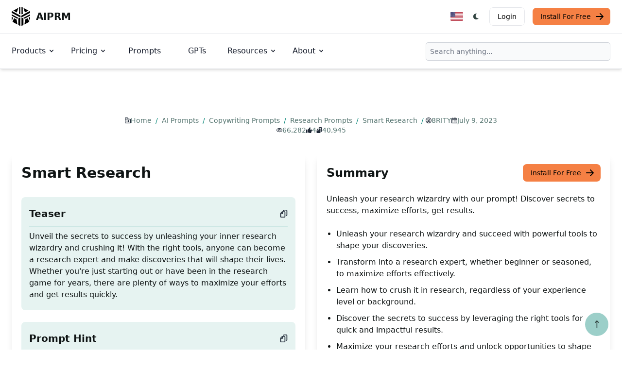

--- FILE ---
content_type: text/html; charset=utf-8
request_url: https://www.aiprm.com/prompts/copywriting/research/1789140146520846336/
body_size: 22844
content:
<!DOCTYPE html>
<html lang="en-US" dir="ltr" class="scroll-smooth" data-default-appearance="light"
    data-auto-appearance="true"><head>
  <meta charset="utf-8" />
  
  <meta http-equiv="content-language" content="en-us" />
  
  <meta name="viewport" content="width=device-width, initial-scale=1.0" />
  <meta http-equiv="X-UA-Compatible" content="ie=edge" />
  

  <title>
    
      Prompt: Smart Research &middot; AIPRM
  </title>
  <meta name="title" content="Smart Research &middot; AIPRM" />
  <meta property="og:title" content="Smart Research &middot; AIPRM" >
  
  <meta name="description" content="Unleash your research wizardry with our prompt! Discover secrets to success, maximize efforts, get results.
" />
  <meta property="og:description" content="Unleash your research wizardry with our prompt! Discover secrets to success, maximize efforts, get results.
">
  
  <meta property="og:type" content="website">
  <meta property="og:url" content="https://www.aiprm.com/prompts/copywriting/research/1789140146520846336/">
  <meta property="og:image" content="https://www.aiprm.com/img/aiprm-logo-1200x630_hub3f750df02461905db673e932ec556c5_99923_1200x630_resize_q100_box.png">
  
  
  
  
  
  
  
    
    <link rel="canonical" href="https://www.aiprm.com/prompts/copywriting/research/1789140146520846336/">

    
            
            
        
        <link rel="alternate" hreflang="tr" href="https://www.aiprm.com/tr/prompts/copywriting/research/1789140146520846336/" />
            
            
        
        <link rel="alternate" hreflang="es" href="https://www.aiprm.com/es/prompts/copywriting/research/1789140146520846336/" />
            
            
        
        <link rel="alternate" hreflang="hu" href="https://www.aiprm.com/hu/prompts/copywriting/research/1789140146520846336/" />
            
            
        
        <link rel="alternate" hreflang="pt-br" href="https://www.aiprm.com/pt-br/prompts/copywriting/research/1789140146520846336/" />
            
            
        
        <link rel="alternate" hreflang="fr-ca" href="https://www.aiprm.com/fr-ca/prompts/copywriting/research/1789140146520846336/" />
            
            
        
        <link rel="alternate" hreflang="fr-ch" href="https://www.aiprm.com/fr-ch/prompts/copywriting/research/1789140146520846336/" />
            
            
        
        <link rel="alternate" hreflang="fr" href="https://www.aiprm.com/fr/prompts/copywriting/research/1789140146520846336/" />
            
            
        
        <link rel="alternate" hreflang="it" href="https://www.aiprm.com/it/prompts/copywriting/research/1789140146520846336/" />
            
            
        
        <link rel="alternate" hreflang="nl" href="https://www.aiprm.com/nl/prompts/copywriting/research/1789140146520846336/" />
            
            
        
        <link rel="alternate" hreflang="en-au" href="https://www.aiprm.com/en-au/prompts/copywriting/research/1789140146520846336/" />
            
            
        
        <link rel="alternate" hreflang="en-gb" href="https://www.aiprm.com/en-gb/prompts/copywriting/research/1789140146520846336/" />
            
            
        
        <link rel="alternate" hreflang="en-ie" href="https://www.aiprm.com/en-ie/prompts/copywriting/research/1789140146520846336/" />
            
            
        
        <link rel="alternate" hreflang="en" href="https://www.aiprm.com/prompts/copywriting/research/1789140146520846336/" />
            
            
        
        <link rel="alternate" hreflang="zh" href="https://www.aiprm.com/zh/prompts/copywriting/research/1789140146520846336/" />
            
            
        
        <link rel="alternate" hreflang="ja" href="https://www.aiprm.com/ja/prompts/copywriting/research/1789140146520846336/" />
            
            
        
        <link rel="alternate" hreflang="ko" href="https://www.aiprm.com/ko/prompts/copywriting/research/1789140146520846336/" />
            
            
        
        <link rel="alternate" hreflang="de" href="https://www.aiprm.com/de/prompts/copywriting/research/1789140146520846336/" /><link rel="alternate" hreflang="x-default" href="https://www.aiprm.com/prompts/copywriting/research/1789140146520846336/" />

  
  <link rel="apple-touch-icon" sizes="180x180" href="/apple-touch-icon.png" />
  <link rel="icon" type="image/png" sizes="32x32" href="/favicon-32x32.png" />
  <link rel="icon" type="image/png" sizes="16x16" href="/favicon-16x16.png" />
  <link rel="manifest" href="/site.webmanifest" />
  
  
  
  
  
  
  
  <meta property="og:locale" content="en_us">
  <meta property="og:type" content="article">
  <meta property="article:section" content="prompts">
  <meta property="article:published_time" content="2023-07-09T00:00:00+00:00">
  <meta property="article:modified_time" content="2023-07-09T00:00:00+00:00">
  <meta name="twitter:card" content="summary_large_image">
  <meta name="twitter:title" content="Smart Research">
  <meta name="twitter:description" content="Unleash your research wizardry with our prompt! Discover secrets to success, maximize efforts, get results.">
  <meta name="twitter:image" content="https://www.aiprm.com/img/aiprm-logo-2000x1000_hub3f750df02461905db673e932ec556c5_166941_1200x600_resize_q100_h2_box.webp">
  <meta name="twitter:site" content="@AIPRMcorp">

  
  
<script type="application/ld+json">{
	"@context": "http://schema.org",
	"@type": "Organization",
	"name": "AIPRM",
	"logo": "https://www.aiprm.com/img/AIPRM-logo-2880x1280.png",
	"url": "https://www.aiprm.com/",
	"sameAs": [
	  "https://www.twitter.com/aiprmcorp",
	  "https://www.linkedin.com/company/aiprm"
	],
	"contactPoint": {
		"@type": "ContactPoint",
		"contactType": "customer service",
		"email": "hello@aiprm.com"
	  }	
}
</script>
<script type="application/ld+json">
{
	"@context": "http://schema.org",
	"@type": "WebSite",
	"url": "https://www.aiprm.com/",
	"name": "AIPRM",
	"alternateName": "AIPRM, Corp",
	"potentialAction": {
		"@type": "SearchAction",
		"target": "https://www.aiprm.com/search?q={search_term_string}",
		"query-input": "required name=search_term_string"
	  }

} 	
</script>








  
  
  
    
        
    
  

  
  
  
    
        
    
  

  
  
  
    
        
    
  

  
  
  
    
        
    
  

  
  
  


<script type="application/ld+json">


    
    
    
    
    
    
    
    
    
    
    
    

[{
    "@context": "https://schema.org",
    "@type": "BreadcrumbList",
    "itemListElement": [
        
        {
            "@type": "ListItem",
            "position":  1 ,
            "name": "Home",
            "item": "https:\/\/www.aiprm.com\/"
        },
        
        {
            "@type": "ListItem",
            "position":  2 ,
            "name": "AI Prompts",
            "item": "https:\/\/www.aiprm.com\/prompts\/"
        },
        
        {
            "@type": "ListItem",
            "position":  3 ,
            "name": "Copywriting Prompts",
            "item": "https:\/\/www.aiprm.com\/prompts\/copywriting\/"
        },
        
        {
            "@type": "ListItem",
            "position":  4 ,
            "name": "Research Prompts",
            "item": "https:\/\/www.aiprm.com\/prompts\/copywriting\/research\/"
        },
        
        {
            "@type": "ListItem",
            "position":  5 ,
            "name": "Smart Research",
            "item": "https:\/\/www.aiprm.com\/prompts\/copywriting\/research\/1789140146520846336\/"
        }
        
    ]
}]
</script>





  
  
  <meta name="author" content="AIPRM" />
  
  
  
  <link href="https://www.linkedin.com/company/aiprm/" rel="me" />
  
  
  <link href="https://twitter.com/aiprmcorp" rel="me" />
  
  
  <link href="https://github.com/AIPRM" rel="me" />
  
  
  
  








  
  

  
  
  
<script async src="https://www.googletagmanager.com/gtag/js?id=AW-11435650939">
</script>
<script>
  window.dataLayer = window.dataLayer || [];
  function gtag(){dataLayer.push(arguments);}
  gtag('js', new Date());

  gtag('config', 'AW-11435650939');
</script>



<script>
!function(f,b,e,v,n,t,s)
{if(f.fbq)return;n=f.fbq=function(){n.callMethod?
n.callMethod.apply(n,arguments):n.queue.push(arguments)};
if(!f._fbq)f._fbq=n;n.push=n;n.loaded=!0;n.version='2.0';
n.queue=[];t=b.createElement(e);t.async=!0;
t.src=v;s=b.getElementsByTagName(e)[0];
s.parentNode.insertBefore(t,s)}(window, document,'script',
'https://connect.facebook.net/en_US/fbevents.js');
fbq('init', '1359115451526955');
fbq('track', 'PageView');
</script>





<script defer>
  var _aiprm = window._paq = window._paq || [];
  _aiprm.push(["setDocumentTitle", document.domain + "/" + document.title]);
  _aiprm.push(["setCookieDomain", "*.aiprm.com"]);
  _aiprm.push(["setDomains", ["*.app.aiprm.com","*.app1.aiprm.com","*.forum.aiprm.com","*.go.aiprm.com","*.help.aiprm.com","*.mailing.aiprm.com","*.www.aiprm.com"]]);
  _aiprm.push(["enableCrossDomainLinking"]);
  _aiprm.push(["setDoNotTrack", true]);
  _aiprm.push(["setExcludedQueryParams", ["session_id","simplero_object_id"]]);
  _aiprm.push(["setExcludedReferrers", [".stripe.com","checkout.stripe.com","stripe.com","accounts.google.com"]]);
  _aiprm.push(['trackPageView']);
  _aiprm.push(['enableLinkTracking']);
  (function() {
    var u="https://log02.aiprm.com/";
    _aiprm.push(['setTrackerUrl', u+'aiprm.php']);
    _aiprm.push(['setSiteId', '1']);
    var d=document, g=d.createElement('script'), s=d.getElementsByTagName('script')[0];
    g.async=true; g.src=u+'aiprm.js'; s.parentNode.insertBefore(g,s);
  })();
</script>



<script defer data-domain="aiprm.com" src="https://plausible.io/js/script.outbound-links.pageview-props.revenue.tagged-events.js"></script>
<script>window.plausible = window.plausible || function() { (window.plausible.q = window.plausible.q || []).push(arguments) }</script>


  
  



  <style>
    .hidden {
      display: none;
    }
    
    .collapse {
      visibility: collapse;
    }
    
    .main-heading {font-size: 3.75rem; margin-bottom: 1rem; font-weight: 800; color: #101515; line-height: 1; letter-spacing: -.025em;}
    .main-sub-heading {padding: 0 1.5rem; color: #6b7280; font-weight: 400; margin-bottom: 2rem; font-size: 1.2rem;}
    @media (max-width: 1024px) {
      .main-heading {font-size: 2rem;}
    }


    :root {
      --color-neutral: 255, 255, 255;
      --color-neutral-50: 255,255,255;
      --color-neutral-100: 232,238,237;
      --color-neutral-200: 188,206,203;
      --color-neutral-300: 143,174,170;
      --color-neutral-400: 101,140,134;
      --color-neutral-500: 84,116,111;
      --color-neutral-600: 67,93,89;
      --color-neutral-700: 50,69,66;
      --color-neutral-800: 33,45,43;
      --color-neutral-900: 16,21,21;
      --color-primary-50: 230, 243, 241;
      --color-primary-100: 205, 231, 228;
      --color-primary-200: 156, 207, 201;
      --color-primary-300: 106, 182, 173;
      --color-primary-400: 57, 158, 146;
      --color-primary-500: 7, 134, 119;
      --color-primary-600: 6, 107, 95;
      --color-primary-700: 4, 80, 71;
      --color-primary-800: 3, 54, 48;
      --color-primary-900: 1, 27, 24;
      --color-secondary-50: 255,255,255;
      --color-secondary-100: 194,253,219;
      --color-secondary-200: 120,251,175;
      --color-secondary-300: 45,249,130;
      --color-secondary-400: 6,212,92;
      --color-secondary-500: 5,172,75;
      --color-secondary-600: 4,133,58;
      --color-secondary-700: 3,93,40;
      --color-secondary-800: 2,53,23;
      --color-secondary-900: 0,14,6
  }
  
   
   
  *,::before,::after {
      box-sizing: border-box;
      border-width: 0;
      border-style: solid;
      border-color: #e5e7eb
  }


.medium-zoom-image--opened {
  z-index: 100;
}


  html {
    line-height: 1.5;
    -webkit-text-size-adjust: 100%;
    -moz-tab-size: 4;
    -o-tab-size: 4;
    tab-size: 4;
    font-family: ui-sans-serif,system-ui,-apple-system,BlinkMacSystemFont,segoe ui,Roboto,helvetica neue,Arial,noto sans,sans-serif,apple color emoji,segoe ui emoji,segoe ui symbol,noto color emoji;
    font-feature-settings: normal;
    font-variation-settings: normal
}

body {
    margin: 0;
    line-height: inherit
}

h1,h2,h3,h4,h5,h6 {
  font-size: inherit;
  font-weight: inherit
}

a {
  color: inherit;
  text-decoration: inherit
}

blockquote,dl,dd,h1,h2,h3,h4,h5,h6,hr,figure,p,pre {
  margin: 0
}

.bg-neutral {
  --tw-bg-opacity: 1;
  background-color: rgba(var(--color-neutral),var(--tw-bg-opacity))
}


button,[role=button] {
  cursor: pointer
}

img,svg,video,canvas,audio,iframe,embed,object {
  display: block;
  vertical-align: middle
}

.text-neutral-900 {
  --tw-text-opacity: 1;
  color: rgba(var(--color-neutral-900),var(--tw-text-opacity))
}

*,::before,::after {
  --tw-border-spacing-x: 0;
  --tw-border-spacing-y: 0;
  --tw-translate-x: 0;
  --tw-translate-y: 0;
  --tw-rotate: 0;
  --tw-skew-x: 0;
  --tw-skew-y: 0;
  --tw-scale-x: 1;
  --tw-scale-y: 1;
  --tw-pan-x: ;
  --tw-pan-y: ;
  --tw-pinch-zoom: ;
  --tw-scroll-snap-strictness: proximity;
  --tw-gradient-from-position: ;
  --tw-gradient-via-position: ;
  --tw-gradient-to-position: ;
  --tw-ordinal: ;
  --tw-slashed-zero: ;
  --tw-numeric-figure: ;
  --tw-numeric-spacing: ;
  --tw-numeric-fraction: ;
  --tw-ring-inset: ;
  --tw-ring-offset-width: 0px;
  --tw-ring-offset-color: #fff;
  --tw-ring-color: rgb(63 131 248 / 0.5);
  --tw-ring-offset-shadow: 0 0 #0000;
  --tw-ring-shadow: 0 0 #0000;
  --tw-shadow: 0 0 #0000;
  --tw-shadow-colored: 0 0 #0000;
  --tw-blur: ;
  --tw-brightness: ;
  --tw-contrast: ;
  --tw-grayscale: ;
  --tw-hue-rotate: ;
  --tw-invert: ;
  --tw-saturate: ;
  --tw-sepia: ;
  --tw-drop-shadow: ;
  --tw-backdrop-blur: ;
  --tw-backdrop-brightness: ;
  --tw-backdrop-contrast: ;
  --tw-backdrop-grayscale: ;
  --tw-backdrop-hue-rotate: ;
  --tw-backdrop-invert: ;
  --tw-backdrop-opacity: ;
  --tw-backdrop-saturate: ;
  --tw-backdrop-sepia:
}



.bottom-7 {
  bottom: 1.75rem
}

.right-7 {
  right: 1.75rem
}
.my-6 {
  margin-top: 1.5rem;
  margin-bottom: 1.5rem
}
.-ml-1 {
  margin-left: -.25rem
}

.-mr-1 {
  margin-right: -.25rem
}

.mb-2 {
  margin-bottom: .5rem
}

.mb-4 {
  margin-bottom: 1rem
}
.mb-8 {
  margin-bottom: 2rem
}

.ml-1 {
  margin-left: .25rem
}

.ml-2 {
  margin-left: .5rem
}

.mr-2 {
  margin-right: .5rem
}

.mr-3 {
  margin-right: .75rem
}
.mr-14 {
    margin-right: 3.5rem;
}
.mt-2 {
  margin-top: .5rem
}
.flex {
  display: flex
}

.inline-flex {
  display: inline-flex
}

.h-12 {
  height: 3rem
}
.h-4 {
  height: 1rem
}


.h-5 {
  height: 1.25rem
}

.w-12 {
  width: 3rem
}

.w-4 {
  width: 1rem
}


.w-5 {
  width: 1.25rem
}

.max-w-screen-xl {
  max-width: 1440px
}
.flex-col {
  flex-direction: column
}

.flex-wrap {
  flex-wrap: wrap
}

.items-start {
  align-items: flex-start
}

.items-end {
  align-items: flex-end
}

.items-center {
  align-items: center
}

.justify-start {
  justify-content: flex-start
}

.justify-end {
  justify-content: flex-end
}

.justify-center {
  justify-content: center
}

.justify-between {
  justify-content: space-between
}
.space-y-2>:not([hidden])~:not([hidden]) {
  --tw-space-y-reverse: 0;
  margin-top: calc(.5rem * calc(1 - var(--tw-space-y-reverse)));
  margin-bottom: calc(.5rem * var(--tw-space-y-reverse))
}

.space-y-4>:not([hidden])~:not([hidden]) {
  --tw-space-y-reverse: 0;
  margin-top: calc(1rem * calc(1 - var(--tw-space-y-reverse)));
  margin-bottom: calc(1rem * var(--tw-space-y-reverse))
}

.scroll-smooth {
  scroll-behavior: smooth
}
.rounded-full {
  border-radius: 9999px
}

.rounded-lg {
  border-radius: .5rem
}

.border {
  border-width: 1px
}

.border-gray-200 {
  --tw-border-opacity: 1;
  border-color: rgb(229 231 235/var(--tw-border-opacity))
}

.border-gray-300 {
  --tw-border-opacity: 1;
  border-color: rgb(209 213 219/var(--tw-border-opacity))
}
.bg-aiorange-400 {
  --tw-bg-opacity: 1;
  background-color: rgb(245 128 68/var(--tw-bg-opacity))
}


.bg-gray-100 {
  --tw-bg-opacity: 1;
  background-color: rgb(243 244 246/var(--tw-bg-opacity))
}

.bg-neutral {
  --tw-bg-opacity: 1;
  background-color: rgba(var(--color-neutral),var(--tw-bg-opacity))
}
.bg-primary-200 {
  --tw-bg-opacity: 1;
  background-color: rgba(var(--color-primary-200),var(--tw-bg-opacity))
}
.bg-primary-600 {
  --tw-bg-opacity: 1;
  background-color: rgba(var(--color-primary-600),var(--tw-bg-opacity))
}

.bg-primary-700 {
  --tw-bg-opacity: 1;
  background-color: rgba(var(--color-primary-700),var(--tw-bg-opacity))
}

.bg-primary-800 {
  --tw-bg-opacity: 1;
  background-color: rgba(var(--color-primary-800),var(--tw-bg-opacity))
}

.bg-transparent {
  background-color: transparent
}

.bg-white {
  --tw-bg-opacity: 1;
  background-color: rgb(255 255 255/var(--tw-bg-opacity))
}
.px-1 {
  padding-left: .25rem;
  padding-right: .25rem
}

.px-4 {
  padding-left: 1rem;
  padding-right: 1rem
}

.px-5 {
  padding-left: 1.25rem;
  padding-right: 1.25rem
}

.py-1 {
  padding-top: .25rem;
  padding-bottom: .25rem
}

.py-1\.5 {
  padding-top: .375rem;
  padding-bottom: .375rem
}


.py-2 {
  padding-top: .5rem;
  padding-bottom: .5rem
}

.py-2\.5 {
  padding-top: .625rem;
  padding-bottom: .625rem
}

.py-3 {
  padding-top: .75rem;
  padding-bottom: .75rem
}

.py-4 {
  padding-top: 1rem;
  padding-bottom: 1rem
}

.py-5 {
  padding-top: 1.25rem;
  padding-bottom: 1.25rem
}

.py-6 {
  padding-top: 1.5rem;
  padding-bottom: 1.5rem
}

.py-8 {
  padding-top: 2rem;
  padding-bottom: 2rem
}

.pr-4 {
  padding-right: 1rem
}

.text-3xl {
  font-size: 1.875rem;
  line-height: 2.25rem
}

.text-base {
  font-size: 1rem;
  line-height: 1.5rem
}

.text-lg {
  font-size: 1.125rem;
  line-height: 1.75rem
}

.text-sm {
  font-size: .875rem;
  line-height: 1.25rem
}

.text-xl {
  font-size: 1.25rem;
  line-height: 1.75rem
}

.text-xs {
  font-size: .75rem;
  line-height: 1rem
}

.font-bold {
  font-weight: 700
}

.font-extrabold {
  font-weight: 800
}

.font-light {
  font-weight: 300
}

.font-medium {
  font-weight: 500
}

.font-normal {
  font-weight: 400
}

.text-black {
  --tw-text-opacity: 1;
  color: rgb(0 0 0/var(--tw-text-opacity))
}

.text-gray-500 {
  --tw-text-opacity: 1;
  color: rgb(107 114 128/var(--tw-text-opacity))
}

.text-gray-600 {
  --tw-text-opacity: 1;
  color: rgb(75 85 99/var(--tw-text-opacity))
}

.text-gray-700 {
  --tw-text-opacity: 1;
  color: rgb(55 65 81/var(--tw-text-opacity))
}

.text-gray-800 {
  --tw-text-opacity: 1;
  color: rgb(31 41 55/var(--tw-text-opacity))
}

.text-gray-900 {
  --tw-text-opacity: 1;
  color: rgb(17 24 39/var(--tw-text-opacity))
}
.text-neutral-700 {
  --tw-text-opacity: 1;
  color: rgba(var(--color-neutral-700),var(--tw-text-opacity))
}

.text-neutral-800 {
  --tw-text-opacity: 1;
  color: rgba(var(--color-neutral-800),var(--tw-text-opacity))
}

.text-neutral-900 {
  --tw-text-opacity: 1;
  color: rgba(var(--color-neutral-900),var(--tw-text-opacity))
}

.text-primary-300 {
  --tw-text-opacity: 1;
  color: rgba(var(--color-primary-300),var(--tw-text-opacity))
}

.text-primary-400 {
  --tw-text-opacity: 1;
  color: rgba(var(--color-primary-400),var(--tw-text-opacity))
}

.text-primary-500 {
  --tw-text-opacity: 1;
  color: rgba(var(--color-primary-500),var(--tw-text-opacity))
}

.text-primary-600 {
  --tw-text-opacity: 1;
  color: rgba(var(--color-primary-600),var(--tw-text-opacity))
}
.text-white {
  --tw-text-opacity: 1;
  color: rgb(255 255 255/var(--tw-text-opacity))
}

.backdrop-blur {
  --tw-backdrop-blur: blur(8px);
  -webkit-backdrop-filter: var(--tw-backdrop-blur)var(--tw-backdrop-brightness)var(--tw-backdrop-contrast)var(--tw-backdrop-grayscale)var(--tw-backdrop-hue-rotate)var(--tw-backdrop-invert)var(--tw-backdrop-opacity)var(--tw-backdrop-saturate)var(--tw-backdrop-sepia);
  backdrop-filter: var(--tw-backdrop-blur)var(--tw-backdrop-brightness)var(--tw-backdrop-contrast)var(--tw-backdrop-grayscale)var(--tw-backdrop-hue-rotate)var(--tw-backdrop-invert)var(--tw-backdrop-opacity)var(--tw-backdrop-saturate)var(--tw-backdrop-sepia)
}

body a,body button {
  transition-property: color,background-color,border-color,text-decoration-color,fill,stroke;
  transition-timing-function: cubic-bezier(.4,0,.2,1);
  transition-duration: 150ms
}


:is(.dark .dark\:border-gray-600) {
  --tw-border-opacity: 1;
  border-color: rgb(75 85 99/var(--tw-border-opacity))
}

:is(.dark .dark\:border-gray-700) {
  --tw-border-opacity: 1;
  border-color: rgb(55 65 81/var(--tw-border-opacity))
}


:is(.dark .dark\:bg-aiorange-500) {
  --tw-bg-opacity: 1;
  background-color: rgb(243 96 21/var(--tw-bg-opacity))
}

:is(.dark .dark\:bg-aiorange-500) {
  --tw-bg-opacity: 1;
  background-color: rgb(243 96 21/var(--tw-bg-opacity))
}


:is(.dark .dark\:bg-gray-800) {
  --tw-bg-opacity: 1;
  background-color: rgb(31 41 55/var(--tw-bg-opacity))
}

:is(.dark .dark\:bg-gray-900) {
  --tw-bg-opacity: 1;
  background-color: rgb(17 24 39/var(--tw-bg-opacity))
}
:is(.dark .dark\:bg-primary-400) {
  --tw-bg-opacity: 1;
  background-color: rgba(var(--color-primary-400),var(--tw-bg-opacity))
}

:is(.dark .dark\:bg-primary-500) {
  --tw-bg-opacity: 1;
  background-color: rgba(var(--color-primary-500),var(--tw-bg-opacity))
}

:is(.dark .dark\:bg-primary-600) {
  --tw-bg-opacity: 1;
  background-color: rgba(var(--color-primary-600),var(--tw-bg-opacity))
}


:is(.dark .dark\:text-gray-400) {
  --tw-text-opacity: 1;
  color: rgb(156 163 175/var(--tw-text-opacity))
}

:is(.dark .dark\:text-gray-900) {
  --tw-text-opacity: 1;
  color: rgb(17 24 39/var(--tw-text-opacity))
}

:is(.dark .dark\:text-neutral) {
  --tw-text-opacity: 1;
  color: rgba(var(--color-neutral),var(--tw-text-opacity))
}
:is(.dark .dark\:text-primary-500) {
  --tw-text-opacity: 1;
  color: rgba(var(--color-primary-500),var(--tw-text-opacity))
}

:is(.dark .dark\:text-primary-800) {
  --tw-text-opacity: 1;
  color: rgba(var(--color-primary-800),var(--tw-text-opacity))
}

:is(.dark .dark\:text-purple-500) {
  --tw-text-opacity: 1;
  color: rgb(144 97 249/var(--tw-text-opacity))
}

:is(.dark .dark\:text-white) {
  --tw-text-opacity: 1;
  color: rgb(255 255 255/var(--tw-text-opacity))
}


@media(min-width: 480px) {
  .sm\:mx-auto {
      margin-left:auto;
      margin-right: auto
  }

  .sm\:mb-0 {
      margin-bottom: 0
  }

  .sm\:mt-16 {
      margin-top: 4rem
  }

  .sm\:mt-8 {
      margin-top: 2rem
  }

  .sm\:h-9 {
      height: 2.25rem
  }

  .sm\:w-1\/2 {
      width: 50%
  }

  .sm\:w-auto {
      width: auto
  }

  .sm\:max-w-prose {
      max-width: 65ch
  }

  .sm\:columns-2 {
      -moz-columns: 2;
      columns: 2
  }

  .sm\:grid-cols-2 {
      grid-template-columns: repeat(2,minmax(0,1fr))
  }

  .sm\:flex-row {
      flex-direction: row
  }

  .sm\:justify-end {
      justify-content: flex-end
  }

  .sm\:justify-center {
      justify-content: center
  }

  .sm\:justify-between {
      justify-content: space-between
  }

  .sm\:gap-x-12 {
      -moz-column-gap: 3rem;
      column-gap: 3rem
  }

  .sm\:space-x-4>:not([hidden])~:not([hidden]) {
      --tw-space-x-reverse: 0;
      margin-right: calc(1rem * var(--tw-space-x-reverse));
      margin-left: calc(1rem * calc(1 - var(--tw-space-x-reverse)))
  }

  .sm\:space-y-0>:not([hidden])~:not([hidden]) {
      --tw-space-y-reverse: 0;
      margin-top: calc(0px * calc(1 - var(--tw-space-y-reverse)));
      margin-bottom: calc(0px * var(--tw-space-y-reverse))
  }

  .sm\:overflow-hidden {
      overflow: hidden
  }

  .sm\:p-6 {
      padding: 1.5rem
  }

  .sm\:p-8 {
      padding: 2rem
  }

  .sm\:px-14 {
      padding-left: 3.5rem;
      padding-right: 3.5rem
  }

  .sm\:px-16 {
      padding-left: 4rem;
      padding-right: 4rem
  }

  .sm\:px-6 {
      padding-left: 1.5rem;
      padding-right: 1.5rem
  }

  .sm\:py-10 {
      padding-top: 2.5rem;
      padding-bottom: 2.5rem
  }

  .sm\:py-16 {
      padding-top: 4rem;
      padding-bottom: 4rem
  }

  .sm\:py-24 {
      padding-top: 6rem;
      padding-bottom: 6rem
  }

  .sm\:pl-6 {
      padding-left: 1.5rem
  }

  .sm\:pt-10 {
      padding-top: 2.5rem
  }

  .sm\:text-4xl {
      font-size: 2.25rem;
      line-height: 2.5rem
  }

  .sm\:text-lg {
      font-size: 1.125rem;
      line-height: 1.75rem
  }

  .sm\:text-xl {
      font-size: 1.25rem;
      line-height: 1.75rem
  }

  :is([dir=ltr] .ltr\:sm\:mr-7) {
      margin-right: 1.75rem
  }

  :is([dir=ltr] .ltr\:sm\:last\:mr-0:last-child) {
      margin-right: 0
  }

  :is([dir=rtl] .rtl\:sm\:ml-7) {
      margin-left: 1.75rem
  }

  :is([dir=rtl] .rtl\:sm\:last\:ml-0:last-child) {
      margin-left: 0
  }
}

@media(min-width: 768px) {
  .md\:order-1 {
      order:1
  }

  .md\:col-span-1 {
      grid-column: span 1/span 1
  }

  .md\:my-0 {
      margin-top: 0;
      margin-bottom: 0
  }

  .md\:my-24 {
      margin-top: 6rem;
      margin-bottom: 6rem
  }

  .md\:-mr-16 {
      margin-right: -4rem
  }

  .md\:mb-0 {
      margin-bottom: 0
  }

  .md\:mb-28 {
      margin-bottom: 7rem
  }

  .md\:me-4 {
      margin-inline-end:1rem}

  .md\:ml-12 {
      margin-left: 3rem
  }

  .md\:mr-7 {
      margin-right: 1.75rem
  }

  .md\:mt-0 {
      margin-top: 0
  }

  .md\:mt-20 {
      margin-top: 5rem
  }

  .md\:block {
      display: block
  }

  .md\:flex {
      display: flex
  }

  .md\:inline-flex {
      display: inline-flex
  }

  .md\:grid {
      display: grid
  }

  .md\:hidden {
      display: none
  }

  .md\:h-56 {
      height: 14rem
  }

  .md\:h-\[200px\] {
      height: 200px
  }

  .md\:h-\[500px\] {
      height: 500px
  }

  .md\:w-1\/2 {
      width: 50%
  }

  .md\:w-1\/3 {
      width: 33.333333%
  }

  .md\:w-40 {
      width: 10rem
  }

  .md\:w-60 {
      width: 15rem
  }

  .md\:w-\[550px\] {
      width: 550px
  }

  .md\:w-auto {
      width: auto
  }

  .md\:max-w-2xl {
      max-width: 42rem
  }

  .md\:max-w-screen-md {
      max-width: 768px
  }

  .md\:columns-2 {
      -moz-columns: 2;
      columns: 2
  }

  .md\:columns-3 {
      -moz-columns: 3;
      columns: 3
  }

  .md\:grid-cols-1 {
      grid-template-columns: repeat(1,minmax(0,1fr))
  }

  .md\:grid-cols-2 {
      grid-template-columns: repeat(2,minmax(0,1fr))
  }

  .md\:grid-cols-3 {
      grid-template-columns: repeat(3,minmax(0,1fr))
  }

  .md\:grid-cols-6 {
      grid-template-columns: repeat(6,minmax(0,1fr))
  }

  .md\:flex-row {
      flex-direction: row
  }

  .md\:items-center {
      align-items: center
  }

  .md\:justify-start {
      justify-content: flex-start
  }

  .md\:gap-0 {
      gap: 0
  }

  .md\:gap-12 {
      gap: 3rem
  }

  .md\:space-x-8>:not([hidden])~:not([hidden]) {
      --tw-space-x-reverse: 0;
      margin-right: calc(2rem * var(--tw-space-x-reverse));
      margin-left: calc(2rem * calc(1 - var(--tw-space-x-reverse)))
  }

  .md\:space-y-0>:not([hidden])~:not([hidden]) {
      --tw-space-y-reverse: 0;
      margin-top: calc(0px * calc(1 - var(--tw-space-y-reverse)));
      margin-bottom: calc(0px * var(--tw-space-y-reverse))
  }

  .md\:border-0 {
      border-width: 0
  }

  .md\:border-l {
      border-left-width: 1px
  }

  .md\:border-t {
      border-top-width: 1px
  }

  .md\:border-gray-900 {
      --tw-border-opacity: 1;
      border-color: rgb(17 24 39/var(--tw-border-opacity))
  }

  .md\:p-0 {
      padding: 0
  }

  .md\:p-8 {
      padding: 2rem
  }

  .md\:p-\[10vh\] {
      padding: 10vh
  }

  .md\:px-24 {
      padding-left: 6rem;
      padding-right: 6rem
  }

  .md\:px-6 {
      padding-left: 1.5rem;
      padding-right: 1.5rem
  }

  .md\:px-8 {
      padding-left: 2rem;
      padding-right: 2rem
  }

  .md\:py-8 {
      padding-top: 2rem;
      padding-bottom: 2rem
  }

  .md\:text-2xl {
      font-size: 1.5rem;
      line-height: 2rem
  }

  .md\:text-3xl {
      font-size: 1.875rem;
      line-height: 2.25rem
  }

  .md\:text-4xl {
      font-size: 2.25rem;
      line-height: 2.5rem
  }

  .md\:text-5xl {
      font-size: 3rem;
      line-height: 1
  }

  .md\:text-lg {
      font-size: 1.125rem;
      line-height: 1.75rem
  }

  .md\:text-xl {
      font-size: 1.25rem;
      line-height: 1.75rem
  }

  .md\:hover\:bg-transparent:hover {
      background-color: transparent
  }

  .md\:hover\:text-blue-700:hover {
      --tw-text-opacity: 1;
      color: rgb(26 86 219/var(--tw-text-opacity))
  }

  :is(.dark .dark\:md\:border-white) {
      --tw-border-opacity: 1;
      border-color: rgb(255 255 255/var(--tw-border-opacity))
  }

  :is(.dark .md\:dark\:hover\:bg-transparent:hover) {
      background-color: transparent
  }

  :is(.dark .md\:dark\:hover\:text-blue-500:hover) {
      --tw-text-opacity: 1;
      color: rgb(63 131 248/var(--tw-text-opacity))
  }
}

@media(min-width: 976px) {
  .lg\:absolute {
      position:absolute
  }

  .lg\:relative {
      position: relative
  }

  .lg\:sticky {
      position: sticky
  }

  .lg\:left-0 {
      left: 0
  }

  .lg\:top-10 {
      top: 2.5rem
  }

  .lg\:top-\[140px\] {
      top: 140px
  }

  .lg\:order-first {
      order: -9999
  }

  .lg\:order-last {
      order: 9999
  }

  .lg\:col-span-1 {
      grid-column: span 1/span 1
  }

  .lg\:col-span-5 {
      grid-column: span 5/span 5
  }

  .lg\:col-span-7 {
      grid-column: span 7/span 7
  }

  .lg\:m-0 {
      margin: 0
  }

  .lg\:mx-0 {
      margin-left: 0;
      margin-right: 0
  }

  .lg\:mx-auto {
      margin-left: auto;
      margin-right: auto
  }

  .lg\:my-32 {
      margin-top: 8rem;
      margin-bottom: 8rem
  }

  .lg\:my-8 {
      margin-top: 2rem;
      margin-bottom: 2rem
  }

  .lg\:mb-0 {
      margin-bottom: 0
  }

  .lg\:mb-16 {
      margin-bottom: 4rem
  }

  .lg\:mb-20 {
      margin-bottom: 5rem
  }

  .lg\:mb-4 {
      margin-bottom: 1rem
  }

  .lg\:mb-6 {
      margin-bottom: 1.5rem
  }

  .lg\:mb-8 {
      margin-bottom: 2rem
  }

  .lg\:ml-5 {
      margin-left: 1.25rem
  }

  .lg\:ml-auto {
      margin-left: auto
  }

  .lg\:mr-3 {
      margin-right: .75rem
  }

  .lg\:mt-0 {
      margin-top: 0
  }

  .lg\:mt-12 {
      margin-top: 3rem
  }

  .lg\:mt-16 {
      margin-top: 4rem
  }

  .lg\:mt-4 {
      margin-top: 1rem
  }

  .lg\:block {
      display: block
  }

  .lg\:inline {
      display: inline
  }

  .lg\:flex {
      display: flex
  }

  .lg\:grid {
      display: grid
  }

  .lg\:hidden {
      display: none
  }

  .lg\:h-12 {
      height: 3rem
  }

  .lg\:h-20 {
      height: 5rem
  }

  .lg\:h-24 {
      height: 6rem
  }

  .lg\:h-6 {
      height: 1.5rem
  }

  .lg\:h-72 {
      height: 18rem
  }

  .lg\:h-full {
      height: 100%
  }

  .lg\:w-1\/4 {
      width: 25%
  }

  .lg\:w-12 {
      width: 3rem
  }

  .lg\:w-20 {
      width: 5rem
  }

  .lg\:w-24 {
      width: 6rem
  }

  .lg\:w-6 {
      width: 1.5rem
  }

  .lg\:w-auto {
      width: auto
  }

  .lg\:max-w-7xl {
      max-width: 80rem
  }

  .lg\:max-w-none {
      max-width: none
  }

  .lg\:max-w-screen-lg {
      max-width: 976px
  }

  .lg\:max-w-xs {
      max-width: 20rem
  }

  .lg\:columns-3 {
      -moz-columns: 3;
      columns: 3
  }

  .lg\:grid-flow-col-dense {
      grid-auto-flow: column dense
  }

  .lg\:grid-cols-12 {
      grid-template-columns: repeat(12,minmax(0,1fr))
  }

  .lg\:grid-cols-2 {
      grid-template-columns: repeat(2,minmax(0,1fr))
  }

  .lg\:grid-cols-3 {
      grid-template-columns: repeat(3,minmax(0,1fr))
  }

  .lg\:grid-cols-4 {
      grid-template-columns: repeat(4,minmax(0,1fr))
  }

  .lg\:grid-cols-6 {
      grid-template-columns: repeat(6,minmax(0,1fr))
  }

  .lg\:flex-row {
      flex-direction: row
  }

  .lg\:items-center {
      align-items: center
  }

  .lg\:gap-24 {
      gap: 6rem
  }

  .lg\:gap-8 {
      gap: 2rem
  }

  .lg\:space-y-20>:not([hidden])~:not([hidden]) {
      --tw-space-y-reverse: 0;
      margin-top: calc(5rem * calc(1 - var(--tw-space-y-reverse)));
      margin-bottom: calc(5rem * var(--tw-space-y-reverse))
  }

  .lg\:p-10 {
      padding: 2.5rem
  }

  .lg\:p-14 {
      padding: 3.5rem
  }

  .lg\:p-\[12vh\] {
      padding: 12vh
  }

  .lg\:px-0 {
      padding-left: 0;
      padding-right: 0
  }

  .lg\:px-12 {
      padding-left: 3rem;
      padding-right: 3rem
  }

  .lg\:px-32 {
      padding-left: 8rem;
      padding-right: 8rem
  }

  .lg\:px-48 {
      padding-left: 12rem;
      padding-right: 12rem
  }

  .lg\:px-6 {
      padding-left: 1.5rem;
      padding-right: 1.5rem
  }

  .lg\:px-8 {
      padding-left: 2rem;
      padding-right: 2rem
  }

  .lg\:py-16 {
      padding-top: 4rem;
      padding-bottom: 4rem
  }

  .lg\:py-20 {
      padding-top: 5rem;
      padding-bottom: 5rem
  }

  .lg\:py-32 {
      padding-top: 8rem;
      padding-bottom: 8rem
  }

  .lg\:py-8 {
      padding-top: 2rem;
      padding-bottom: 2rem
  }

  .lg\:pb-10 {
      padding-bottom: 2.5rem
  }

  .lg\:pb-16 {
      padding-bottom: 4rem
  }

  .lg\:pb-24 {
      padding-bottom: 6rem
  }

  .lg\:text-2xl {
      font-size: 1.5rem;
      line-height: 2rem
  }

  .lg\:text-3xl {
      font-size: 1.875rem;
      line-height: 2.25rem
  }

  .lg\:text-5xl {
      font-size: 3rem;
      line-height: 1
  }

  .lg\:text-lg {
      font-size: 1.125rem;
      line-height: 1.75rem
  }

  .lg\:text-xl {
      font-size: 1.25rem;
      line-height: 1.75rem
  }

  :is([dir=ltr] .ltr\:lg\:pl-8) {
      padding-left: 2rem
  }

  :is([dir=rtl] .rtl\:lg\:pr-8) {
      padding-right: 2rem
  }
}

@media(min-width: 1440px) {
  .xl\:mt-24 {
      margin-top:6rem
  }

  .xl\:w-1\/4 {
      width: 25%
  }

  .xl\:columns-4 {
      -moz-columns: 4;
      columns: 4
  }

  .xl\:grid-cols-4 {
      grid-template-columns: repeat(4,minmax(0,1fr))
  }

  .xl\:gap-0 {
      gap: 0
  }

  .xl\:gap-16 {
      gap: 4rem
  }

  .xl\:px-48 {
      padding-left: 12rem;
      padding-right: 12rem
  }

  .xl\:text-5xl {
      font-size: 3rem;
      line-height: 1
  }

  .xl\:text-6xl {
      font-size: 3.75rem;
      line-height: 1
  }
}

@media(min-width: 1536px) {
  .\32xl\:grid-cols-5 {
      grid-template-columns:repeat(5,minmax(0,1fr))
  }
}

.\[\&\[aria-selected\=\'true\'\]\]\:font-bold[aria-selected=true]{font-weight:700}:is(.dark .\[\&\[aria-selected\=\'true\'\]\]\:dark\:text-primary-600)[aria-selected=true]{--tw-text-opacity:1;color:rgba(var(--color-primary-600),var(--tw-text-opacity))}.faq-headline{font-size:1.2rem;text-indent:-1.2rem;text-align:left}.faq-headline p{display:inline}.faq-entry p{font-size:1rem}a.NoFollowLink{background-color:bisque;border-bottom:2px dotted red}a.NoFollowLink.hahanoway.highlight{background-color:thistle;border-bottom:2px blue dashed}a.NoFollowLink.hordingpr{background-color:#f0f8ff}.faq-section{margin-bottom:40px}.letter-box{border-radius:16px;padding:40px 80px;margin:80px 0;border:2px solid #dfdcc9;position:relative}.letter-box h4{font-weight:800;margin-top:30px}.letter-box h1{font-weight:800;margin-top:30px;font-size:40px}.underline-orange strong{background:url("data:image/svg+xml,%3Csvg%20xmlns=%22http://www.w3.org/2000/svg%22%20fill-rule=%22evenodd%22%20stroke-linecap=%22round%22%20stroke-linejoin=%22round%22%20stroke-miterlimit=%221.5%22%20clip-rule=%22evenodd%22%20viewBox=%220%200%201335%2052%22%3E%3Cpath%20fill=%22none%22%20stroke=%22rgb(252,163,16)%22%20stroke-width=%2215.28%22%20d=%22M454.49%201235.02s475.543-63.54%201122.23%208.83%22%20transform=%22matrix(1.17429%200%200%201%20-525.369%20-1200.9)%22/%3E%3C/svg%3E");background-position-x:0%;background-position-y:0%;background-repeat:repeat;background-size:auto;background-position:center bottom -1px;background-repeat:no-repeat;background-size:calc(max(100%,100px));font-weight:700}.custom-bg[aria-selected=true]{background-color:#f2f2f2}.custom-list ul{list-style:disc;margin-left:20px}.custom-list ul li{margin-bottom:10px}.pagination{display:inline-block;border:1px solid #066b5f;border-radius:8px;margin:50px auto 10px}.pagination .page-item{display:inline-block;border-right:1px solid #066b5f;margin-right:-5px}.pagination .page-item.active{background-color:#066b5f;color:#fff}.pagination .page-item.disabled a{cursor:no-drop}.pagination .page-item .page-link{padding:8px 20px;display:inline-block}.pagination .page-item:last-child{border-right:none}.md-content{}.md-content h2{font-size:2.3rem;font-weight:700;line-height:120%;margin:50px 0 30px}.md-content h3{font-size:1.9rem;font-weight:700;margin:20px 0;line-height:120%}.md-content h4{line-height:120%;font-size:1.5rem;font-weight:700;margin-bottom:20px 0}html.dark .md-content p{color:#cbd5e1}.md-content p{margin-bottom:30px;line-height:200%;color:#6b7280}.md-content ul{list-style:disc;margin-left:20px}html.dark .md-content ul li{color:#cbd5e1}.md-content ul li{line-height:200%;color:#6b7280}html.dark pre{background-color:#455351!important;color:#f2f2f2!important}.md-content pre{background-color:#eee!important;padding:20px;border-radius:4px;color:#101515!important;margin:20px 0;overflow:scroll;font-size:14px}.md-content pre code>span{overflow-x:auto}.md-content.alt-content{color:#547973}.md-content.alt-content p{margin-bottom:14px}.md-content.alt-content a{color:#066b5f;text-decoration:underline}.md-content a{color:#066b5f;text-decoration:underline}html.dark .md-content a{color:#15ab9a;text-decoration:underline}.md-content figure img{margin:0 auto;margin-bottom:30px}.md-content em strong{background-color:#d0ebe7;font-weight:400;padding:6px 4px}.md-content ol{list-style:decimal;margin-left:30px}.md-content ol li{margin-bottom:14px;line-height:200%;color:#6b7280}html.dark .md-content ol li{color:#cbd5e1}.md-content blockquote{background-color:#d0ebe7;padding:30px;border-radius:8px;margin-bottom:30px;text-align:center}.md-content blockquote p{margin-bottom:0}html.dark .md-content blockquote{background-color:#1f2937;padding:30px;border-radius:8px;margin-bottom:30px;text-align:center}html.dark .md-content em strong{background-color:#137e6d;font-weight:400;color:#fff;padding:6px 4px}html.dark .md-content table{width:100%}html.dark .md-content table tr td{font-size:.75rem;line-height:1rem;padding:.75rem 1.5rem;background-color:#1f2937;color:rgb(156 163 175/var(--tw-text-opacity))}.md-content table tr td{font-size:.75rem;line-height:1rem;padding:.75rem 1.5rem;background-color:rgba(31,41,55,1%);color:#547973}html.dark .md-content table tr{border:1px solid #374151}.md-content table tr{border:1px solid #c2c2c2}.md-content pre{white-space:pre-wrap;overflow:hidden}.md-content.md-alt-layout h2{margin:20px 0 8px}.md-content.md-alt-layout h3{margin:20px 0 8px}.md-content.md-alt-layout h4{margin:20px 0 8px}.md-content.md-alt-layout p{margin:0 0 8px}.md-content.md-alt-layout li{margin-bottom:0}.md-content.md-alt-layout ul li p{margin:0}.md-content.md-alt-layout figure img{margin-bottom:0}.custom-toc{padding:20px 20px 20px 44px}.custom-toc a{line-height:170%}.custom-toc a:hover{color:rgba(var(--color-neutral-300),var(--tw-text-opacity))}.custom-toc ul{list-style:disc;color:rgba(var(--color-neutral-400),var(--tw-text-opacity))}.custom-toc ul ul{padding-left:1rem}.custom-toc ul ul ul{padding-left:1rem}.fixed-toc{position:sticky;top:10px;overflow:hidden;overflow-y:scroll;height:calc(100vh - 40px)}.arrow-point{position:relative}.arrow-point:after,.arrow-point:before{content:'';display:block;position:absolute;bottom:-21px;left:40px;width:0;height:0;border-style:solid}.arrow-point::after{border-color:#e5e7eb transparent transparent transparent;border-width:10px}.arrow-point.alt:after,html.dark .arrow-point.alt:after{border-color:#d1d5db transparent transparent transparent}html.dark .arrow-point::after{border-color:#4b5563 transparent transparent transparent}.arrow-point::before{border-color:transparent;border-width:11px}.custom-timeline h3{font-size:20px;font-weight:600;margin:0}[autocomplete=off]+div[data-lastpass-icon-root=true]{display:none}[autocomplete=off]+div[data-lastpass-infield=true]{display:none}div[data-lastpass-icon-root=true]{display:none}html.dark .main-heading{color:#fff}.bg-one{background-color:#f3eef9;border-radius:10px;color:#626262}.bg-one .highlight-alt{background-color:#caa7ee}.marquee-content{animation:scrolling 80s linear infinite}.marquee-item{flex:0 0 40vw;margin:0 1vw}@media(min-width:1024px){.marquee-item{flex:0 0 10vw}}.marquee-item img{display:block;width:100%}@keyframes scrolling{0%{transform:translateX(0)}100%{transform:translatex(-144vw)}}


  </style>
  















<link rel="stylesheet" href="/css/main.bundle.min.816910b2fcc7a021743efe43c01896e63cb391a15c09595d7ce3d71d6c0c19e62bb6906dd236485e7a9f87a8685d71e0127cfb6fa88de530f26d3a5e27a7a309.css">


<script defer src="https://unpkg.com/flowbite@1.5.3/dist/flowbite.js"></script>
  

<script src="/js/typeit.umd.js" integrity=""></script>

<script type="text/javascript" src="/js/zoom.min.js"></script>


</head>
<body id="the-top" class="bg-neutral text-neutral-900 dark:bg-gray-900 dark:text-neutral">



<style>
    #banner-content {
        opacity: 0;
        transition: opacity 1500ms ease-in-out;
    }
    #banner-content.visible {
        opacity: 1;
    }
</style>

<script>
    const localizations = {
        'en': { today: 'TODAY', tomorrow: 'TOMORROW' },
        'de': { today: 'HEUTE', tomorrow: 'MORGEN' },
        'fr': { today: "AUJOURD'HUI", tomorrow: 'DEMAIN' },
        'es': { today: 'HOY', tomorrow: 'MAÑANA' },
        'pt': { today: 'HOJE', tomorrow: 'AMANHÃ' }
    };

    function getBaseLocale(locale) {
        return locale.split('-')[0].toLowerCase();
    }

    function getTimeLeftText(targetTime, lang) {
        var baseLocale = getBaseLocale(lang);
        var localization = localizations[baseLocale] || localizations['en']; 
        
        var timeLeft = targetTime.valueOf() - new Date().valueOf();
        var hoursLeft = timeLeft / (1000 * 60 * 60);

        if (hoursLeft < 24) {
            return localization.today;
        } else if (hoursLeft < 48) {
            return localization.tomorrow;
        } else {
            return new Intl.DateTimeFormat(lang).format(targetTime);
        }
    }

    function updateBannerContent() {
        const date = new Date();
        let currentDate = date.toISOString().split('T')[0]; 

        var bannerEl = document.querySelector("#banner");
        var bannerStart = bannerEl.getAttribute("data-start-date");
        var bannerEnd = bannerEl.getAttribute("data-end-date");

        if (currentDate >= bannerStart && currentDate <= bannerEnd) {
            
            bannerEl.classList.remove("hidden");
            
            var endDate = new Date(bannerEnd);
            var contentEl = document.getElementById("banner-content");
            
            var currentLang = document.documentElement.lang || 'en';
            var baseLocale = getBaseLocale(currentLang);
            
            
            var content = contentEl.getAttribute(`data-content-${currentLang.toLowerCase()}`) ||
                          contentEl.getAttribute(`data-content-${baseLocale}`) ||
                          contentEl.getAttribute('data-content-en');

            if (content) {
                var deadlineText = getTimeLeftText(endDate, currentLang);
                content = content.replace("$DEADLINE", deadlineText);
                contentEl.innerHTML = content;
                
                
                contentEl.offsetHeight;
                
                
                contentEl.classList.add('visible');
            } else {
                console.error('No matching content found for locale:', currentLang);
            }
        } else {
            
            bannerEl.classList.add("hidden");
        }
    }

    
    document.addEventListener('DOMContentLoaded', updateBannerContent);
</script>
  
  <header class="shadow-md">
    <nav class="bg-white border-gray-200 dark:border-gray-600 dark:bg-gray-800">
        <div class="flex flex-wrap justify-between items-center mx-auto max-w-screen-xl px-4 md:px-6 py-2.5">
            <a href="/" class="flex items-center">
                
                <img src="/img/aiprm-icon-black.svg" width="38px" height="36px" class="mr-3 dark:hidden nozoom" alt="AIPRM Trademarked Icon Black" />
                
                <img src="/img/aiprm-icon-white.svg" width="38px" height="36px" class="hidden mr-3 dark:block nozoom" alt="AIPRM Trademarked Icon White" />
                <span class="self-center text-xl font-semibold whitespace-nowrap dark:text-white">AIPRM</span>
            </a>
            <div class="flex justify-start items-center sm:justify-end">
               
                
                <div>
                    
                    <button id="dropdownDefaultButton" data-dropdown-toggle="dropdown" class="text-white focus:outline-none focus:ring-blue-300 font-medium rounded-lg text-sm px-5 py-2.5 text-center inline-flex items-center" type="button"><img class="nozoom" width="26px" src="/images/flags/en.svg" alt=""></button>
                    
                    <div id="dropdown" class="z-30 hidden bg-white divide-y divide-gray-100 rounded-lg shadow dark:bg-gray-700">
                        <ul class="py-2 text-sm text-gray-700 dark:text-gray-200 columns-3 gap-x-4" aria-labelledby="dropdownDefaultButton">
                        
                            
                            <li>
                                <a data-lang="zh" href="https://www.aiprm.com/zh/prompts/copywriting/research/1789140146520846336/" class="flex px-4 py-2 hover:bg-gray-100 dark:hover:bg-gray-600 dark:hover:text-white"><img width="26px" class="nozoom  mr-3" src="/images/flags/zh.svg" alt="Chinese simplified">Chinese simplified</a>
                            </li>
                            
                        
                            
                            <li>
                                <a data-lang="de" href="https://www.aiprm.com/de/prompts/copywriting/research/1789140146520846336/" class="flex px-4 py-2 hover:bg-gray-100 dark:hover:bg-gray-600 dark:hover:text-white"><img width="26px" class="nozoom  mr-3" src="/images/flags/de.svg" alt="Deutsch">Deutsch</a>
                            </li>
                            
                        
                            
                            <li>
                                <span class="flex px-4 py-2"><img width="26px" class="nozoom mr-3" src="/images/flags/en.svg" alt="">English</span>
                            </li>
                            
                        
                            
                            <li>
                                <a data-lang="en-au" href="https://www.aiprm.com/en-au/prompts/copywriting/research/1789140146520846336/" class="flex px-4 py-2 hover:bg-gray-100 dark:hover:bg-gray-600 dark:hover:text-white"><img width="26px" class="nozoom  mr-3" src="/images/flags/en-au.svg" alt="English (Australian)">English (Australian)</a>
                            </li>
                            
                        
                            
                            <li>
                                <a data-lang="en-gb" href="https://www.aiprm.com/en-gb/prompts/copywriting/research/1789140146520846336/" class="flex px-4 py-2 hover:bg-gray-100 dark:hover:bg-gray-600 dark:hover:text-white"><img width="26px" class="nozoom  mr-3" src="/images/flags/en-gb.svg" alt="English (British)">English (British)</a>
                            </li>
                            
                        
                            
                            <li>
                                <a data-lang="en-ie" href="https://www.aiprm.com/en-ie/prompts/copywriting/research/1789140146520846336/" class="flex px-4 py-2 hover:bg-gray-100 dark:hover:bg-gray-600 dark:hover:text-white"><img width="26px" class="nozoom  mr-3" src="/images/flags/en-ie.svg" alt="English (Ireland)">English (Ireland)</a>
                            </li>
                            
                        
                            
                            <li>
                                <a data-lang="es" href="https://www.aiprm.com/es/prompts/copywriting/research/1789140146520846336/" class="flex px-4 py-2 hover:bg-gray-100 dark:hover:bg-gray-600 dark:hover:text-white"><img width="26px" class="nozoom  mr-3" src="/images/flags/es.svg" alt="Español">Español</a>
                            </li>
                            
                        
                            
                            <li>
                                <a data-lang="fr" href="https://www.aiprm.com/fr/prompts/copywriting/research/1789140146520846336/" class="flex px-4 py-2 hover:bg-gray-100 dark:hover:bg-gray-600 dark:hover:text-white"><img width="26px" class="nozoom  mr-3" src="/images/flags/fr.svg" alt="French">French</a>
                            </li>
                            
                        
                            
                            <li>
                                <a data-lang="fr-ca" href="https://www.aiprm.com/fr-ca/prompts/copywriting/research/1789140146520846336/" class="flex px-4 py-2 hover:bg-gray-100 dark:hover:bg-gray-600 dark:hover:text-white"><img width="26px" class="nozoom  mr-3" src="/images/flags/fr-ca.svg" alt="French (Canada)">French (Canada)</a>
                            </li>
                            
                        
                            
                            <li>
                                <a data-lang="fr-ch" href="https://www.aiprm.com/fr-ch/prompts/copywriting/research/1789140146520846336/" class="flex px-4 py-2 hover:bg-gray-100 dark:hover:bg-gray-600 dark:hover:text-white"><img width="26px" class="nozoom  mr-3" src="/images/flags/fr-ch.svg" alt="French (Switzerland)">French (Switzerland)</a>
                            </li>
                            
                        
                            
                            <li>
                                <a data-lang="it" href="https://www.aiprm.com/it/prompts/copywriting/research/1789140146520846336/" class="flex px-4 py-2 hover:bg-gray-100 dark:hover:bg-gray-600 dark:hover:text-white"><img width="26px" class="nozoom  mr-3" src="/images/flags/it.svg" alt="Italiano">Italiano</a>
                            </li>
                            
                        
                            
                            <li>
                                <a data-lang="hu" href="https://www.aiprm.com/hu/prompts/copywriting/research/1789140146520846336/" class="flex px-4 py-2 hover:bg-gray-100 dark:hover:bg-gray-600 dark:hover:text-white"><img width="26px" class="nozoom  mr-3" src="/images/flags/hu.svg" alt="Magyar">Magyar</a>
                            </li>
                            
                        
                            
                            <li>
                                <a data-lang="nl" href="https://www.aiprm.com/nl/prompts/copywriting/research/1789140146520846336/" class="flex px-4 py-2 hover:bg-gray-100 dark:hover:bg-gray-600 dark:hover:text-white"><img width="26px" class="nozoom  mr-3" src="/images/flags/nl.svg" alt="Nederlands">Nederlands</a>
                            </li>
                            
                        
                            
                            <li>
                                <a data-lang="pt-br" href="https://www.aiprm.com/pt-br/prompts/copywriting/research/1789140146520846336/" class="flex px-4 py-2 hover:bg-gray-100 dark:hover:bg-gray-600 dark:hover:text-white"><img width="26px" class="nozoom  mr-3" src="/images/flags/pt-br.svg" alt="Português">Português</a>
                            </li>
                            
                        
                            
                            <li>
                                <a data-lang="tr" href="https://www.aiprm.com/tr/prompts/copywriting/research/1789140146520846336/" class="flex px-4 py-2 hover:bg-gray-100 dark:hover:bg-gray-600 dark:hover:text-white"><img width="26px" class="nozoom  mr-3" src="/images/flags/tr.svg" alt="Türkçe">Türkçe</a>
                            </li>
                            
                        
                            
                            <li>
                                <a data-lang="ko" href="https://www.aiprm.com/ko/prompts/copywriting/research/1789140146520846336/" class="flex px-4 py-2 hover:bg-gray-100 dark:hover:bg-gray-600 dark:hover:text-white"><img width="26px" class="nozoom  mr-3" src="/images/flags/ko.svg" alt="한국어">한국어</a>
                            </li>
                            
                        
                            
                            <li>
                                <a data-lang="ja" href="https://www.aiprm.com/ja/prompts/copywriting/research/1789140146520846336/" class="flex px-4 py-2 hover:bg-gray-100 dark:hover:bg-gray-600 dark:hover:text-white"><img width="26px" class="nozoom  mr-3" src="/images/flags/ja.svg" alt="日本語">日本語</a>
                            </li>
                            
                        
                        </ul>
                    </div>
                    
                </div>
                
                <div
                    class="mr-5 cursor-pointer text-sm text-neutral-700 hover:text-primary-600 dark:text-neutral dark:hover:text-primary-400">
                    <button id="appearance-switcher" aria-label="Switch Dark Light Mode" type="button">
                        <div class="flex items-center justify-center h-12 dark:hidden">
                            

  <span class="relative block icon">
    <svg xmlns="http://www.w3.org/2000/svg" viewBox="0 0 512 512"><path fill="currentColor" d="M32 256c0-123.8 100.3-224 223.8-224c11.36 0 29.7 1.668 40.9 3.746c9.616 1.777 11.75 14.63 3.279 19.44C245 86.5 211.2 144.6 211.2 207.8c0 109.7 99.71 193 208.3 172.3c9.561-1.805 16.28 9.324 10.11 16.95C387.9 448.6 324.8 480 255.8 480C132.1 480 32 379.6 32 256z"/></svg>

  </span>


                        </div>
                        <div class="items-center justify-center hidden h-12 dark:flex">
                            

  <span class="relative block icon">
    <svg xmlns="http://www.w3.org/2000/svg" viewBox="0 0 512 512"><path fill="currentColor" d="M256 159.1c-53.02 0-95.1 42.98-95.1 95.1S202.1 351.1 256 351.1s95.1-42.98 95.1-95.1S309 159.1 256 159.1zM509.3 347L446.1 255.1l63.15-91.01c6.332-9.125 1.104-21.74-9.826-23.72l-109-19.7l-19.7-109c-1.975-10.93-14.59-16.16-23.72-9.824L256 65.89L164.1 2.736c-9.125-6.332-21.74-1.107-23.72 9.824L121.6 121.6L12.56 141.3C1.633 143.2-3.596 155.9 2.736 164.1L65.89 256l-63.15 91.01c-6.332 9.125-1.105 21.74 9.824 23.72l109 19.7l19.7 109c1.975 10.93 14.59 16.16 23.72 9.824L256 446.1l91.01 63.15c9.127 6.334 21.75 1.107 23.72-9.822l19.7-109l109-19.7C510.4 368.8 515.6 356.1 509.3 347zM256 383.1c-70.69 0-127.1-57.31-127.1-127.1c0-70.69 57.31-127.1 127.1-127.1s127.1 57.3 127.1 127.1C383.1 326.7 326.7 383.1 256 383.1z"/></svg>

  </span>


                        </div>
                    </button>
                </div>
                
                <div class="flex items-center space-x-4">
                    <a href="https://app.aiprm.com/login"
                    class="flex items-center py-2 px-4 text-sm font-medium text-center text-primary rounded-lg
                    text-black dark:text-white
                    dark:bg-none sm:w-auto dark:hover:bg-primary-300 focus:ring-4 focus:outline-none focus:ring-primary-300 
                    bg-none
                    border 
                    ring-primary-500 hover:bg-primary-400 dark:focus:ring-primary-200">
                    Login
                    </a>

                    <a target="_blank" href="https://chromewebstore.google.com/detail/aiprm-for-chatgpt/ojnbohmppadfgpejeebfnmnknjdlckgj?hl=en" class="flex items-center py-2 px-4 text-sm font-medium text-center text-black dark:text-white rounded-lg bg-aiorange-400 sm:w-auto hover:bg-primary-300 focus:ring-4 focus:outline-none focus:ring-primary-300 dark:bg-aiorange-500 dark:hover:bg-primary-500 dark:focus:ring-primary-800">
    Install For Free
    <svg class="ml-2 -mr-1 w-5 h-5" fill="currentColor" viewBox="0 0 20 20" xmlns="http://www.w3.org/2000/svg">
        <path fill-rule="evenodd" d="M10.293 3.293a1 1 0 011.414 0l6 6a1 1 0 010 1.414l-6 6a1 1 0 01-1.414-1.414L14.586 11H3a1 1 0 110-2h11.586l-4.293-4.293a1 1 0 010-1.414z" clip-rule="evenodd"></path>
    </svg>
</a>
</div>
            </div>

            

        </div>
    </nav>
    <nav class="bg-white border-gray-200 dark:bg-gray-700 dark:border-gray-600 border-y">
        <div class="py-4 px-4 mx-auto max-w-screen-xl flex-col lg:flex-row items-end flex justify-between lg:px-6">
            <form class="flex mb-4 order-2 lg:mb-0 w-full lg:w-auto">
                <div class="relative w-full ">
                    <input type="search" id="searchbar" data-lpignore="true" autocomplete="off"
                        class="block p-2.5 z-20 text-sm text-gray-900 bg-gray-50 rounded-lg  border border-gray-300 focus:ring-primary-500 focus:border-primary-500 dark:bg-gray-800 dark:border-l-gray-600  dark:border-gray-600 dark:placeholder-gray-400 dark:text-white dark:focus:border-primary-500"
                        placeholder="Search anything..." required>
                </div>
            </form>
            <div class="order-2 md:hidden">
                <button data-collapse-toggle="navbar-default" type="button" class="inline-flex items-center p-2 w-10 h-10 justify-center text-sm text-gray-500 rounded-lg  hover:bg-gray-100 focus:outline-none focus:ring-2 focus:ring-gray-200 dark:text-gray-400 dark:hover:bg-gray-700 dark:focus:ring-gray-600" aria-controls="navbar-default" aria-expanded="false">
                    <span class="sr-only">Open main menu</span>
                    <svg class="w-5 h-5" aria-hidden="true" xmlns="http://www.w3.org/2000/svg" fill="none" viewBox="0 0 17 14">
                        <path stroke="currentColor" stroke-linecap="round" stroke-linejoin="round" stroke-width="2" d="M1 1h15M1 7h15M1 13h15"/>
                    </svg>
                </button>
            </div>

            <div class="items-center order-3 md:order-1 hidden w-full md:block md:w-auto" id="navbar-default">
                <ul class="flex flex-col p-4 md:p-0 rounded-lg md:flex-row md:space-x-8 rtl:space-x-reverse ">
                    
                    
                    <li class="py-2">
                        <button id="dropdownNavbarLink-1 " data-dropdown-toggle="dropdownNavbar-1"  class="flex items-center justify-between w-full py-2 px-3 text-gray-900 rounded hover:bg-gray-100 md:hover:bg-transparent md:border-0 md:hover:text-primary-600 md:p-0 md:w-auto dark:text-white md:dark:hover:primary-600 dark:focus:text-white dark:border-gray-700 dark:hover:bg-gray-700 md:dark:hover:bg-transparent">Products 
                        
                        <svg class="ml-1 w-4 h-4" fill="currentColor" viewBox="0 0 20 20"
                        xmlns="http://www.w3.org/2000/svg">
                        <path fill-rule="evenodd"
                            d="M5.293 7.293a1 1 0 011.414 0L10 10.586l3.293-3.293a1 1 0 111.414 1.414l-4 4a1 1 0 01-1.414 0l-4-4a1 1 0 010-1.414z"
                            clip-rule="evenodd"></path>
                        </svg>
                        </button>
                    </li>
                        
                        <div id="dropdownNavbar-1" class="z-10 hidden font-normal bg-white divide-y divide-gray-100 rounded-lg shadow w-44 dark:bg-gray-700 dark:divide-gray-600">
                            <ul class="py-2 text-sm text-gray-700 dark:text-gray-400" aria-labelledby="dropdownLargeButton">
                             
                                <li>
                                    <a href="/tutorials/quick-start-guide/getting-started-with-aiprm/" class="block px-4 py-2 hover:bg-gray-100 dark:hover:bg-gray-600 dark:hover:text-white">How to install AIPRM? A quick-start guide.</a>
                                    
                                </li>
                             
                                <li>
                                    <a href="/products/aiprm-for-chatgpt/" class="block px-4 py-2 hover:bg-gray-100 dark:hover:bg-gray-600 dark:hover:text-white">AIPRM for ChatGPT</a>
                                    
                                </li>
                             
                                <li>
                                    <a href="/products/aiprm-for-claude/" class="block px-4 py-2 hover:bg-gray-100 dark:hover:bg-gray-600 dark:hover:text-white">AIPRM for Claude</a>
                                    
                                </li>
                             
                                <li>
                                    <a href="/industries/" class="block px-4 py-2 hover:bg-gray-100 dark:hover:bg-gray-600 dark:hover:text-white">Industries</a>
                                    
                                </li>
                             
                                <li>
                                    <a href="/features/" class="block px-4 py-2 hover:bg-gray-100 dark:hover:bg-gray-600 dark:hover:text-white">Features</a>
                                    
                                </li>
                             
                                <li>
                                    <a href="/generative-ai-tools/" class="block px-4 py-2 hover:bg-gray-100 dark:hover:bg-gray-600 dark:hover:text-white">Generative AI</a>
                                    
                                </li>
                             
                                <li>
                                    <a href="/tutorials/" class="block px-4 py-2 hover:bg-gray-100 dark:hover:bg-gray-600 dark:hover:text-white">Tutorials</a>
                                    
                                </li>
                            
                        </ul>
                        </div>

                    
                    
                    
                    <li class="py-2">
                        <button id="dropdownNavbarLink-2 " data-dropdown-toggle="dropdownNavbar-2"  class="flex items-center justify-between w-full py-2 px-3 text-gray-900 rounded hover:bg-gray-100 md:hover:bg-transparent md:border-0 md:hover:text-primary-600 md:p-0 md:w-auto dark:text-white md:dark:hover:primary-600 dark:focus:text-white dark:border-gray-700 dark:hover:bg-gray-700 md:dark:hover:bg-transparent">Pricing 
                        
                        <svg class="ml-1 w-4 h-4" fill="currentColor" viewBox="0 0 20 20"
                        xmlns="http://www.w3.org/2000/svg">
                        <path fill-rule="evenodd"
                            d="M5.293 7.293a1 1 0 011.414 0L10 10.586l3.293-3.293a1 1 0 111.414 1.414l-4 4a1 1 0 01-1.414 0l-4-4a1 1 0 010-1.414z"
                            clip-rule="evenodd"></path>
                        </svg>
                        </button>
                    </li>
                        
                        <div id="dropdownNavbar-2" class="z-10 hidden font-normal bg-white divide-y divide-gray-100 rounded-lg shadow w-44 dark:bg-gray-700 dark:divide-gray-600">
                            <ul class="py-2 text-sm text-gray-700 dark:text-gray-400" aria-labelledby="dropdownLargeButton">
                             
                                <li>
                                    <a href="/pricing/" class="block px-4 py-2 hover:bg-gray-100 dark:hover:bg-gray-600 dark:hover:text-white">Solo Plans &amp; Prices</a>
                                    
                                </li>
                             
                                <li>
                                    <a href="/pricing-business/" class="block px-4 py-2 hover:bg-gray-100 dark:hover:bg-gray-600 dark:hover:text-white">Team Plans &amp; Prices</a>
                                    
                                </li>
                            
                        </ul>
                        </div>

                    
                    
                        
                    <li class="py-2 md:py-0">
                        <a href="/prompts/"
                            class="inline-flex py-2 px-3 text-gray-900 dark:text-white hover:text-primary-600 dark:hover:text-primary-500  "
                            aria-current="page">Prompts</a>
                    </li>
                    
                    
                        
                    <li class="py-2 md:py-0">
                        <a href="https://app.aiprm.com/gpts"
                            class="inline-flex py-2 px-3 text-gray-900 dark:text-white hover:text-primary-600 dark:hover:text-primary-500  "
                            aria-current="page">GPTs</a>
                    </li>
                    
                    
                    
                    <li class="py-2">
                        <button id=" dropdown-button-megamenu "  data-collapse-toggle="megamenu"  class="flex items-center justify-between w-full py-2 px-3 text-gray-900 rounded hover:bg-gray-100 md:hover:bg-transparent md:border-0 md:hover:text-primary-600 md:p-0 md:w-auto dark:text-white md:dark:hover:primary-600 dark:focus:text-white dark:border-gray-700 dark:hover:bg-gray-700 md:dark:hover:bg-transparent">Resources 
                        
                        <svg class="ml-1 w-4 h-4" fill="currentColor" viewBox="0 0 20 20"
                        xmlns="http://www.w3.org/2000/svg">
                        <path fill-rule="evenodd"
                            d="M5.293 7.293a1 1 0 011.414 0L10 10.586l3.293-3.293a1 1 0 111.414 1.414l-4 4a1 1 0 01-1.414 0l-4-4a1 1 0 010-1.414z"
                            clip-rule="evenodd"></path>
                        </svg>
                        </button>
                    </li>
                        
                        <div id="dropdownNavbar-5" class="z-10 hidden font-normal bg-white divide-y divide-gray-100 rounded-lg shadow w-44 dark:bg-gray-700 dark:divide-gray-600">
                            <ul class="py-2 text-sm text-gray-700 dark:text-gray-400" aria-labelledby="dropdownLargeButton">
                             
                                <li>
                                    <a href="/" class="block px-4 py-2 hover:bg-gray-100 dark:hover:bg-gray-600 dark:hover:text-white">NOT in MegaMenu Online Stores</a>
                                    
                                </li>
                            
                        </ul>
                        </div>

                    
                    
                    
                    <li class="py-2">
                        <button id="dropdownNavbarLink-6 " data-dropdown-toggle="dropdownNavbar-6"  class="flex items-center justify-between w-full py-2 px-3 text-gray-900 rounded hover:bg-gray-100 md:hover:bg-transparent md:border-0 md:hover:text-primary-600 md:p-0 md:w-auto dark:text-white md:dark:hover:primary-600 dark:focus:text-white dark:border-gray-700 dark:hover:bg-gray-700 md:dark:hover:bg-transparent">About 
                        
                        <svg class="ml-1 w-4 h-4" fill="currentColor" viewBox="0 0 20 20"
                        xmlns="http://www.w3.org/2000/svg">
                        <path fill-rule="evenodd"
                            d="M5.293 7.293a1 1 0 011.414 0L10 10.586l3.293-3.293a1 1 0 111.414 1.414l-4 4a1 1 0 01-1.414 0l-4-4a1 1 0 010-1.414z"
                            clip-rule="evenodd"></path>
                        </svg>
                        </button>
                    </li>
                        
                        <div id="dropdownNavbar-6" class="z-10 hidden font-normal bg-white divide-y divide-gray-100 rounded-lg shadow w-44 dark:bg-gray-700 dark:divide-gray-600">
                            <ul class="py-2 text-sm text-gray-700 dark:text-gray-400" aria-labelledby="dropdownLargeButton">
                             
                                <li>
                                    <a href="/customers/" class="block px-4 py-2 hover:bg-gray-100 dark:hover:bg-gray-600 dark:hover:text-white">Customers</a>
                                    
                                </li>
                             
                                <li>
                                    <a href="/testimonials/" class="block px-4 py-2 hover:bg-gray-100 dark:hover:bg-gray-600 dark:hover:text-white">Testimonials</a>
                                    
                                </li>
                             
                                <li>
                                    <a href="/company/" class="block px-4 py-2 hover:bg-gray-100 dark:hover:bg-gray-600 dark:hover:text-white">Company</a>
                                    
                                </li>
                             
                                <li>
                                    <a href="https://apply.workable.com/aiprm-corp/" class="block px-4 py-2 hover:bg-gray-100 dark:hover:bg-gray-600 dark:hover:text-white">Careers</a>
                                    
                                </li>
                             
                                <li>
                                    <a href="/contact/" class="block px-4 py-2 hover:bg-gray-100 dark:hover:bg-gray-600 dark:hover:text-white">Contact</a>
                                    
                                </li>
                             
                                <li>
                                    <a href="/as-seen-on/" class="block px-4 py-2 hover:bg-gray-100 dark:hover:bg-gray-600 dark:hover:text-white">Media Coverage</a>
                                    
                                </li>
                            
                        </ul>
                        </div>

                    
                    
                </ul>
            </div>
        </div>
    </nav>
    <nav id="megamenu" class="bg-white border-b border-gray-200 dark:bg-gray-800 dark:border-gray-600 hidden">
        <div
            class="grid py-4 px-4 mx-auto max-w-screen-xl text-gray-900 dark:text-white md:grid-cols-2 lg:grid-cols-4 md:px-6">
            <ul class="col-span-2 md:col-span-1">
                
                <li>
                    <a href="/tutorials/" class="flex p-3 rounded-lg hover:bg-gray-100 dark:hover:bg-gray-700">
                        <svg class="mr-2 w-6 h-6" fill="currentColor" viewBox="0 0 20 20"
                            xmlns="http://www.w3.org/2000/svg">
                            <path fill-rule="evenodd"
                                d="M7.293 14.707a1 1 0 010-1.414L10.586 10 7.293 6.707a1 1 0 011.414-1.414l4 4a1 1 0 010 1.414l-4 4a1 1 0 01-1.414 0z"
                                clip-rule="evenodd"></path>
                        </svg>
                        <div>
                            <div class="font-semibold">Tutorials</div>
                            <span class="text-sm font-light text-gray-500 dark:text-gray-400">Get the most out of AIPRM.</span>
                        </div>
                    </a>
                </li>
                
                
                
                
                
                <li>
                    <a href="/blog/" class="flex p-3 rounded-lg hover:bg-gray-100 dark:hover:bg-gray-700">
                        <svg class="mr-2 w-6 h-6" fill="currentColor" viewBox="0 0 20 20"
                            xmlns="http://www.w3.org/2000/svg">
                            <path fill-rule="evenodd"
                                d="M7.293 14.707a1 1 0 010-1.414L10.586 10 7.293 6.707a1 1 0 011.414-1.414l4 4a1 1 0 010 1.414l-4 4a1 1 0 01-1.414 0z"
                                clip-rule="evenodd"></path>
                        </svg>
                        <div>
                            <div class="font-semibold">Blog</div>
                            <span class="text-sm font-light text-gray-500 dark:text-gray-400">Insights, tips, and tactics.</span>
                        </div>
                    </a>
                </li>
                
                
                
                
                
                <li>
                    <a href="https://forum.aiprm.com/" class="flex p-3 rounded-lg hover:bg-gray-100 dark:hover:bg-gray-700">
                        <svg class="mr-2 w-6 h-6" fill="currentColor" viewBox="0 0 20 20"
                            xmlns="http://www.w3.org/2000/svg">
                            <path fill-rule="evenodd"
                                d="M7.293 14.707a1 1 0 010-1.414L10.586 10 7.293 6.707a1 1 0 011.414-1.414l4 4a1 1 0 010 1.414l-4 4a1 1 0 01-1.414 0z"
                                clip-rule="evenodd"></path>
                        </svg>
                        <div>
                            <div class="font-semibold">AIPRM Community</div>
                            <span class="text-sm font-light text-gray-500 dark:text-gray-400">AIPRM&#39;s user-to-user help forum.</span>
                        </div>
                    </a>
                </li>
                
                
                
                
                
                <li>
                    <a href="/education/" class="flex p-3 rounded-lg hover:bg-gray-100 dark:hover:bg-gray-700">
                        <svg class="mr-2 w-6 h-6" fill="currentColor" viewBox="0 0 20 20"
                            xmlns="http://www.w3.org/2000/svg">
                            <path fill-rule="evenodd"
                                d="M7.293 14.707a1 1 0 010-1.414L10.586 10 7.293 6.707a1 1 0 011.414-1.414l4 4a1 1 0 010 1.414l-4 4a1 1 0 01-1.414 0z"
                                clip-rule="evenodd"></path>
                        </svg>
                        <div>
                            <div class="font-semibold">Education</div>
                            <span class="text-sm font-light text-gray-500 dark:text-gray-400">Learn about AI&#39;s ripple effects.</span>
                        </div>
                    </a>
                </li>
                
                </ul>
                <ul class="col-span-2 md:col-span-1">
                
                
                
                
                
                <li>
                    <a href="/ai-glossary/" class="flex p-3 rounded-lg hover:bg-gray-100 dark:hover:bg-gray-700">
                        <svg class="mr-2 w-6 h-6" fill="currentColor" viewBox="0 0 20 20"
                            xmlns="http://www.w3.org/2000/svg">
                            <path fill-rule="evenodd"
                                d="M7.293 14.707a1 1 0 010-1.414L10.586 10 7.293 6.707a1 1 0 011.414-1.414l4 4a1 1 0 010 1.414l-4 4a1 1 0 01-1.414 0z"
                                clip-rule="evenodd"></path>
                        </svg>
                        <div>
                            <div class="font-semibold">AI Glossary</div>
                            <span class="text-sm font-light text-gray-500 dark:text-gray-400">From A to Z, a compendium of AI terms.</span>
                        </div>
                    </a>
                </li>
                
                
                
                
                
                <li>
                    <a href="/ai-laws-around-the-world/" class="flex p-3 rounded-lg hover:bg-gray-100 dark:hover:bg-gray-700">
                        <svg class="mr-2 w-6 h-6" fill="currentColor" viewBox="0 0 20 20"
                            xmlns="http://www.w3.org/2000/svg">
                            <path fill-rule="evenodd"
                                d="M7.293 14.707a1 1 0 010-1.414L10.586 10 7.293 6.707a1 1 0 011.414-1.414l4 4a1 1 0 010 1.414l-4 4a1 1 0 01-1.414 0z"
                                clip-rule="evenodd"></path>
                        </svg>
                        <div>
                            <div class="font-semibold">AI Laws Around the World</div>
                            <span class="text-sm font-light text-gray-500 dark:text-gray-400">Insights on global AI Regulations.</span>
                        </div>
                    </a>
                </li>
                
                
                
                
                
                <li>
                    <a href="/guides/" class="flex p-3 rounded-lg hover:bg-gray-100 dark:hover:bg-gray-700">
                        <svg class="mr-2 w-6 h-6" fill="currentColor" viewBox="0 0 20 20"
                            xmlns="http://www.w3.org/2000/svg">
                            <path fill-rule="evenodd"
                                d="M7.293 14.707a1 1 0 010-1.414L10.586 10 7.293 6.707a1 1 0 011.414-1.414l4 4a1 1 0 010 1.414l-4 4a1 1 0 01-1.414 0z"
                                clip-rule="evenodd"></path>
                        </svg>
                        <div>
                            <div class="font-semibold">AI Guides</div>
                            <span class="text-sm font-light text-gray-500 dark:text-gray-400">Applied AI for small businesses.</span>
                        </div>
                    </a>
                </li>
                
                
                
                
                
                <li>
                    <a href="/versus/" class="flex p-3 rounded-lg hover:bg-gray-100 dark:hover:bg-gray-700">
                        <svg class="mr-2 w-6 h-6" fill="currentColor" viewBox="0 0 20 20"
                            xmlns="http://www.w3.org/2000/svg">
                            <path fill-rule="evenodd"
                                d="M7.293 14.707a1 1 0 010-1.414L10.586 10 7.293 6.707a1 1 0 011.414-1.414l4 4a1 1 0 010 1.414l-4 4a1 1 0 01-1.414 0z"
                                clip-rule="evenodd"></path>
                        </svg>
                        <div>
                            <div class="font-semibold">AIPRM vs. others</div>
                            <span class="text-sm font-light text-gray-500 dark:text-gray-400">A sober look at the competition.</span>
                        </div>
                    </a>
                </li>
                
                
                </ul>
                <ul class="col-span-2 md:col-span-1">
                
                
                
                
                <li>
                    <a href="/updates-from-the-ai-world/" class="flex p-3 rounded-lg hover:bg-gray-100 dark:hover:bg-gray-700">
                        <svg class="mr-2 w-6 h-6" fill="currentColor" viewBox="0 0 20 20"
                            xmlns="http://www.w3.org/2000/svg">
                            <path fill-rule="evenodd"
                                d="M7.293 14.707a1 1 0 010-1.414L10.586 10 7.293 6.707a1 1 0 011.414-1.414l4 4a1 1 0 010 1.414l-4 4a1 1 0 01-1.414 0z"
                                clip-rule="evenodd"></path>
                        </svg>
                        <div>
                            <div class="font-semibold">Updates from the AI World</div>
                            <span class="text-sm font-light text-gray-500 dark:text-gray-400">Get the latest AI news and insights.</span>
                        </div>
                    </a>
                </li>
                
                
                
                
                
            </ul>
            
            <div class="col-span-2 p-4 lg:col-span-1">
                
                
                    
                    <a class="mb-1 inline-block" href="/ai-research/">
                        <img class="nozoom rounded w-full h-auto" src="/img/ai-research/ai-research-en_hu033e843f13adfb8b105dc2273c163b78_1152635_600x0_resize_q90_bgffffff_box_3.jpg" alt="AI Research Infographic" width="600" height="338">
                    </a>
                
                <p class="mb-2 font-light text-sm text-gray-500 dark:text-gray-400">Find the AIPRM collection of AI-related research and gain insights into the latest changes and trends within the AI industry.</p>
                <a href="/ai-research/" class="inline-flex items-center text-sm font-medium text-primary-600 hover:text-primary-600 dark:text-primary-500 dark:hover:text-primary-400">
                    Read Articles 
                    <svg class="ml-1 w-4 h-4" fill="currentColor" viewBox="0 0 20 20" xmlns="http://www.w3.org/2000/svg" aria-hidden="true">
                        <path fill-rule="evenodd" d="M12.293 5.293a1 1 0 011.414 0l4 4a1 1 0 010 1.414l-4 4a1 1 0 01-1.414-1.414L14.586 11H3a1 1 0 110-2h11.586l-2.293-2.293a1 1 0 010-1.414z" clip-rule="evenodd"></path>
                    </svg>
                </a>
            </div>
            
        </div>
    </nav>
</header>
  
  
  <div class=" py-8 px-4 mx-auto max-w-screen-xl lg:py-16 lg:px-6">
    

<section class="my-8">

            
    <div class="flex justify-center gap-4 lg:items-center flex-col lg:flex-row">
        <div class="flex flex-col items-center gap-2">
            <div class="flex gap-4 flex-wrap justify-center">
                <div class="flex items-center gap-2">
                    <svg class="w-3 h-3 text-gray-800 dark:text-white" aria-hidden="true" xmlns="http://www.w3.org/2000/svg" fill="none" viewBox="0 0 18 18">
                        <path stroke="currentColor" stroke-linecap="round" stroke-linejoin="round" stroke-width="2" d="M1 5v11a1 1 0 0 0 1 1h14a1 1 0 0 0 1-1V6a1 1 0 0 0-1-1H1Zm0 0V2a1 1 0 0 1 1-1h5.443a1 1 0 0 1 .8.4l2.7 3.6H1Zm10 4 2 2-2 2m1.5-2H4.781"/>
                      </svg>    
                      
                    
                          <ol class="text-sm text-neutral-500 dark:text-neutral-400 print:hidden">
  
  
    
  
    
  
    
  
    
  
  <li class="inline ">
    <a
      class="hover:underline decoration-neutral-300 dark:underline-neutral-600"
      href="/"
      >
         Home 
      </a
    ><span class="px-1 text-primary-500">/</span>
  </li>

  
  <li class="inline ">
    <a
      class="hover:underline decoration-neutral-300 dark:underline-neutral-600"
      href="/prompts/"
      >
        AI Prompts
      </a
    ><span class="px-1 text-primary-500">/</span>
  </li>

  
  <li class="inline ">
    <a
      class="hover:underline decoration-neutral-300 dark:underline-neutral-600"
      href="/prompts/copywriting/"
      >
        Copywriting Prompts
      </a
    ><span class="px-1 text-primary-500">/</span>
  </li>

  
  <li class="inline ">
    <a
      class="hover:underline decoration-neutral-300 dark:underline-neutral-600"
      href="/prompts/copywriting/research/"
      >
        Research Prompts
      </a
    ><span class="px-1 text-primary-500">/</span>
  </li>

  
  <li class="inline ">
    <a
      class="hover:underline decoration-neutral-300 dark:underline-neutral-600"
      href="/prompts/copywriting/research/1789140146520846336/"
      >
        Smart Research
      </a
    ><span class="px-1 text-primary-500">/</span>
  </li>

</ol>

                    
                </div>
                <div class="flex items-center gap-2"  data-tooltip-target="author-tt">
                    <div id="author-tt" role="tooltip" class="absolute z-10 invisible inline-block px-3 py-2 text-xs font-medium text-white transition-opacity duration-300 bg-gray-900 rounded-lg shadow-sm opacity-0 tooltip dark:bg-gray-700">
                        Author
                        <div class="tooltip-arrow" data-popper-arrow></div>
                    </div>
                    <svg class="w-3 h-3 text-gray-800 dark:text-white" aria-hidden="true" xmlns="http://www.w3.org/2000/svg" fill="none" viewBox="0 0 20 20">
                        <path stroke="currentColor" stroke-linecap="round" stroke-linejoin="round" stroke-width="2" d="M10 19a9 9 0 1 0 0-18 9 9 0 0 0 0 18Zm0 0a8.949 8.949 0 0 0 4.951-1.488A3.987 3.987 0 0 0 11 14H9a3.987 3.987 0 0 0-3.951 3.512A8.948 8.948 0 0 0 10 19Zm3-11a3 3 0 1 1-6 0 3 3 0 0 1 6 0Z"/>
                      </svg>
                      <a href="https://www.8rity.com" rel="nofollow ugc" target="_blank" class="hover:underline decoration-neutral-300 dark:underline-neutral-600 text-sm text-neutral-500 dark:text-neutral-400" >8RITY</a>
                      
                </div>
                <div class="flex items-center gap-2"  data-tooltip-target="date-tt">
                    <div id="date-tt" role="tooltip" class="absolute z-10 invisible inline-block px-3 py-2 text-xs font-medium text-white transition-opacity duration-300 bg-gray-900 rounded-lg shadow-sm opacity-0 tooltip dark:bg-gray-700">
                        Date Published
                        <div class="tooltip-arrow" data-popper-arrow></div>
                    </div>
                    <svg class="w-3 h-3 text-gray-800 dark:text-white" aria-hidden="true" xmlns="http://www.w3.org/2000/svg" fill="none" viewBox="0 0 20 20">
                        <path fill="currentColor" d="M6 1a1 1 0 0 0-2 0h2ZM4 4a1 1 0 0 0 2 0H4Zm7-3a1 1 0 1 0-2 0h2ZM9 4a1 1 0 1 0 2 0H9Zm7-3a1 1 0 1 0-2 0h2Zm-2 3a1 1 0 1 0 2 0h-2ZM1 6a1 1 0 0 0 0 2V6Zm18 2a1 1 0 1 0 0-2v2ZM5 11v-1H4v1h1Zm0 .01H4v1h1v-1Zm.01 0v1h1v-1h-1Zm0-.01h1v-1h-1v1ZM10 11v-1H9v1h1Zm0 .01H9v1h1v-1Zm.01 0v1h1v-1h-1Zm0-.01h1v-1h-1v1ZM10 15v-1H9v1h1Zm0 .01H9v1h1v-1Zm.01 0v1h1v-1h-1Zm0-.01h1v-1h-1v1ZM15 15v-1h-1v1h1Zm0 .01h-1v1h1v-1Zm.01 0v1h1v-1h-1Zm0-.01h1v-1h-1v1ZM15 11v-1h-1v1h1Zm0 .01h-1v1h1v-1Zm.01 0v1h1v-1h-1Zm0-.01h1v-1h-1v1ZM5 15v-1H4v1h1Zm0 .01H4v1h1v-1Zm.01 0v1h1v-1h-1Zm0-.01h1v-1h-1v1ZM2 4h16V2H2v2Zm16 0h2a2 2 0 0 0-2-2v2Zm0 0v14h2V4h-2Zm0 14v2a2 2 0 0 0 2-2h-2Zm0 0H2v2h16v-2ZM2 18H0a2 2 0 0 0 2 2v-2Zm0 0V4H0v14h2ZM2 4V2a2 2 0 0 0-2 2h2Zm2-3v3h2V1H4Zm5 0v3h2V1H9Zm5 0v3h2V1h-2ZM1 8h18V6H1v2Zm3 3v.01h2V11H4Zm1 1.01h.01v-2H5v2Zm1.01-1V11h-2v.01h2Zm-1-1.01H5v2h.01v-2ZM9 11v.01h2V11H9Zm1 1.01h.01v-2H10v2Zm1.01-1V11h-2v.01h2Zm-1-1.01H10v2h.01v-2ZM9 15v.01h2V15H9Zm1 1.01h.01v-2H10v2Zm1.01-1V15h-2v.01h2Zm-1-1.01H10v2h.01v-2ZM14 15v.01h2V15h-2Zm1 1.01h.01v-2H15v2Zm1.01-1V15h-2v.01h2Zm-1-1.01H15v2h.01v-2ZM14 11v.01h2V11h-2Zm1 1.01h.01v-2H15v2Zm1.01-1V11h-2v.01h2Zm-1-1.01H15v2h.01v-2ZM4 15v.01h2V15H4Zm1 1.01h.01v-2H5v2Zm1.01-1V15h-2v.01h2Zm-1-1.01H5v2h.01v-2Z"/>
                      </svg>
                      <span class="text-sm text-neutral-500 dark:text-neutral-400">July 9, 2023</span>
                </div>
            </div>
            <div class="flex gap-4">
                <div class="flex items-center gap-2" data-tooltip-target="views-tt">
                    <div id="views-tt" role="tooltip" class="absolute z-10 invisible inline-block px-3 py-2 text-xs font-medium text-white transition-opacity duration-300 bg-gray-900 rounded-lg shadow-sm opacity-0 tooltip dark:bg-gray-700">
                        Total Views
                        <div class="tooltip-arrow" data-popper-arrow></div>
                    </div>
                    <svg class="w-3 h-3 text-gray-800 dark:text-white" aria-hidden="true" xmlns="http://www.w3.org/2000/svg" fill="none" viewBox="0 0 20 14">
                        <g stroke="currentColor" stroke-linecap="round" stroke-linejoin="round" stroke-width="2">
                          <path d="M10 10a3 3 0 1 0 0-6 3 3 0 0 0 0 6Z"/>
                          <path d="M10 13c4.97 0 9-2.686 9-6s-4.03-6-9-6-9 2.686-9 6 4.03 6 9 6Z"/>
                        </g>
                      </svg>
                      <span class="text-sm text-neutral-500 dark:text-neutral-400">66,282</span>
                </div>
                <div class="flex items-center gap-2"  data-tooltip-target="votes-tt">
                    <div id="votes-tt" role="tooltip" class="absolute z-10 invisible inline-block px-3 py-2 text-xs font-medium text-white transition-opacity duration-300 bg-gray-900 rounded-lg shadow-sm opacity-0 tooltip dark:bg-gray-700">
                        Total Votes
                        <div class="tooltip-arrow" data-popper-arrow></div>
                    </div>
                    <svg  class="w-3 h-3 text-gray-800 dark:text-white" aria-hidden="true" xmlns="http://www.w3.org/2000/svg" fill="currentColor" viewBox="0 0 18 18">
                        <path d="M3 7H1a1 1 0 0 0-1 1v8a2 2 0 0 0 4 0V8a1 1 0 0 0-1-1Zm12.954 0H12l1.558-4.5a1.778 1.778 0 0 0-3.331-1.06A24.859 24.859 0 0 1 6 6.8v9.586h.114C8.223 16.969 11.015 18 13.6 18c1.4 0 1.592-.526 1.88-1.317l2.354-7A2 2 0 0 0 15.954 7Z"/>
                      </svg>
                      <span class="text-sm text-neutral-500 dark:text-neutral-400">4</span>
                </div>
                <div class="flex items-center gap-2" data-tooltip-target="usage-tt">
                    <div id="usage-tt" role="tooltip" class="absolute z-10 invisible inline-block px-3 py-2 text-xs font-medium text-white transition-opacity duration-300 bg-gray-900 rounded-lg shadow-sm opacity-0 tooltip dark:bg-gray-700">
                        Total Usage
                        <div class="tooltip-arrow" data-popper-arrow></div>
                    </div>
                    <svg class="w-3 h-3 text-gray-800 dark:text-white" aria-hidden="true" xmlns="http://www.w3.org/2000/svg" fill="currentColor" viewBox="0 0 18 20">
                        <path d="M5 9V4.13a2.96 2.96 0 0 0-1.293.749L.879 7.707A2.96 2.96 0 0 0 .13 9H5Zm11.066-9H9.829a2.98 2.98 0 0 0-2.122.879L7 1.584A.987.987 0 0 0 6.766 2h4.3A3.972 3.972 0 0 1 15 6v10h1.066A1.97 1.97 0 0 0 18 14V2a1.97 1.97 0 0 0-1.934-2Z"/>
                        <path d="M11.066 4H7v5a2 2 0 0 1-2 2H0v7a1.969 1.969 0 0 0 1.933 2h9.133A1.97 1.97 0 0 0 13 18V6a1.97 1.97 0 0 0-1.934-2Z"/>
                      </svg>
                      <span class="text-sm text-neutral-500 dark:text-neutral-400">40,945</span>
                </div>
            </div>
            
        </div>
    </div>
    <div class="grid grid-cols-1 md:grid-cols-2 gap-6 mt-10">
        <div class="shadow-lg dark:shadow-gray-800 px-5 py-5 rounded-lg">
            <h1 class="text-3xl font-bold mb-8" >Smart Research</h1>
            <div class="mb-6 bg-primary-50 dark:bg-primary-700 px-4 py-5 rounded-lg">
                <div class="flex justify-between items-center mb-2 border-b border-primary-100 pb-3">
                    <h5 class="text-xl font-bold">Teaser</h5>
                    <span data-tooltip-target="tooltip-copy" class="copy-btn hover:cursor-pointer" data-clipboard-target="#teaser"><svg class="w-4 h-4 text-gray-800 dark:text-white" aria-hidden="true" xmlns="http://www.w3.org/2000/svg" fill="none" viewBox="0 0 18 20">
                        <path stroke="currentColor" stroke-linecap="round" stroke-linejoin="round" stroke-width="2" d="m7.708 2.292.706-.706A2 2 0 0 1 9.828 1h6.239A.97.97 0 0 1 17 2v12a.97.97 0 0 1-.933 1H15M6 5v4a1 1 0 0 1-1 1H1m11-4v12a.97.97 0 0 1-.933 1H1.933A.97.97 0 0 1 1 18V9.828a2 2 0 0 1 .586-1.414l2.828-2.828A2 2 0 0 1 5.828 5h5.239A.97.97 0 0 1 12 6Z"/>
                      </svg></span>
                </div>
                <p id="teaser">Unveil the secrets to success by unleashing your inner research wizardry and crushing it!

With the right tools, anyone can become a research expert and make discoveries that will shape their lives. Whether you&#39;re just starting out or have been in the research game for years, there are plenty of ways to maximize your efforts and get results quickly.
</p>
            </div>
            <div id="tooltip-copy" role="tooltip" class="absolute z-10 invisible inline-block px-3 py-2 text-sm font-medium text-white transition-opacity duration-300 bg-gray-900 rounded-lg shadow-sm opacity-0 tooltip dark:bg-gray-700">
                <span class="text-update">Copy</span>
                <div class="tooltip-arrow" data-popper-arrow></div>
            </div>
            <div class="mb-6 bg-primary-50 dark:bg-primary-700 px-4 py-5 rounded-lg">
                <div class="flex justify-between items-center mb-2 border-b border-primary-100 pb-3">
                    <h5 class="text-xl font-bold">Prompt Hint</h5>
                    <span data-tooltip-target="tooltip-copy-ph" class="copy-btn hover:cursor-pointer" data-clipboard-target="#prompthint"><svg class="w-4 h-4 text-gray-800 dark:text-white" aria-hidden="true" xmlns="http://www.w3.org/2000/svg" fill="none" viewBox="0 0 18 20">
                        <path stroke="currentColor" stroke-linecap="round" stroke-linejoin="round" stroke-width="2" d="m7.708 2.292.706-.706A2 2 0 0 1 9.828 1h6.239A.97.97 0 0 1 17 2v12a.97.97 0 0 1-.933 1H15M6 5v4a1 1 0 0 1-1 1H1m11-4v12a.97.97 0 0 1-.933 1H1.933A.97.97 0 0 1 1 18V9.828a2 2 0 0 1 .586-1.414l2.828-2.828A2 2 0 0 1 5.828 5h5.239A.97.97 0 0 1 12 6Z"/>
                      </svg></span>
                </div>
                <p id="prompthint">[What Do You Want To Research]</p>
                <div id="tooltip-copy-ph" role="tooltip" class="absolute z-10 invisible inline-block px-3 py-2 text-sm font-medium text-white transition-opacity duration-300 bg-gray-900 rounded-lg shadow-sm opacity-0 tooltip dark:bg-gray-700">
                    <span class="text-update-ph">Copy</span>
                    <div class="tooltip-arrow" data-popper-arrow></div>
                </div>
            </div>
            <div class="mb-6 bg-primary-50 dark:bg-primary-700 px-4 py-5 rounded-lg">
                <div class="flex justify-start items-center mb-2 border-b border-primary-100 pb-3">
                    <h5 class="text-xl font-bold">Prompt</h5>                    
                </div>
                <div class="relative"> 
                    <p id="prompt" class="blur">Unveil the secrets to success by unleashing your inner research wizardry and crushing it!

With the right tools, anyone can become a research expert and make discoveries that will shape their lives. Whether you&#39;re just starting out or have been in the research game for years, there are plenty of ways to maximize your efforts and get results quickly.
</p>
                    <div class="absolute inset-x-0 inset-y-0">
                        <div class="flex justify-center h-full items-center">
                            <a target="_blank" href="https://app.aiprm.com/pricing" rel="noopener noreferrer"  class="flex items-center py-2 px-4 text-sm font-medium text-center text-black dark:text-white rounded-lg bg-aiorange-400 sm:w-auto hover:bg-primary-300 focus:ring-4 focus:outline-none focus:ring-primary-300 dark:bg-aiorange-500 dark:hover:bg-primary-500 dark:focus:ring-primary-800">
                                
                                SignUp for AIPRM Elite to view the Prompt Source
                                <svg class="ml-2 -mr-1 w-5 h-5" fill="currentColor" viewBox="0 0 20 20" xmlns="http://www.w3.org/2000/svg">
                                <path fill-rule="evenodd" d="M10.293 3.293a1 1 0 011.414 0l6 6a1 1 0 010 1.414l-6 6a1 1 0 01-1.414-1.414L14.586 11H3a1 1 0 110-2h11.586l-4.293-4.293a1 1 0 010-1.414z" clip-rule="evenodd"></path>
                            </svg>
                            </a>
                        </div>
                    </div> 
                </div>
            </div>
        </div>
        <div class="shadow-lg dark:shadow-gray-800 px-5 py-5 rounded-lg custom-list">
            <div class="flex justify-between items-center mb-6 flex-col lg:flex-row">
                <h3 class="text-2xl font-bold">Summary</h3>
                <div class="flex gap-4 mt-4 lg:mt-0"><a target="_blank" href="https://chromewebstore.google.com/detail/aiprm-for-chatgpt/ojnbohmppadfgpejeebfnmnknjdlckgj?hl=en" class="flex items-center py-2 px-2 md:px-4 text-sm font-medium text-center text-black dark:text-white rounded-lg bg-aiorange-400 sm:w-auto hover:bg-primary-300 focus:ring-4 focus:outline-none focus:ring-primary-300 dark:bg-aiorange-500 dark:hover:bg-primary-500 dark:focus:ring-primary-800">
    Install For Free
    <svg class="ml-2 -mr-1 w-5 h-5" fill="currentColor" viewBox="0 0 20 20" xmlns="http://www.w3.org/2000/svg">
        <path fill-rule="evenodd" d="M10.293 3.293a1 1 0 011.414 0l6 6a1 1 0 010 1.414l-6 6a1 1 0 01-1.414-1.414L14.586 11H3a1 1 0 110-2h11.586l-4.293-4.293a1 1 0 010-1.414z" clip-rule="evenodd"></path>
    </svg>
</a>
</div>
                
            </div>
            <p><p>Unleash your research wizardry with our prompt! Discover secrets to success, maximize efforts, get results.
<br><br></p>
<ul>
<li>Unleash your research wizardry and succeed with powerful tools to shape your discoveries.</li>
<li>Transform into a research expert, whether beginner or seasoned, to maximize efforts effectively.</li>
<li>Learn how to crush it in research, regardless of your experience level or background.</li>
<li>Discover the secrets to success by leveraging the right tools for quick and impactful results.</li>
<li>Maximize your research efforts and unlock opportunities to shape your future with confidence.</li>
<li>Elevate your research game and make significant discoveries that will influence your life positively.</li>
<li>Unveil the keys to success in research by utilizing the best strategies and resources available.</li>
<li>Empower yourself with the tools and knowledge needed to excel in your research endeavors.</li>
</ul></p>
        </div>
    </div>
</section>

<section class="my-10">
    <div class="shadow-lg dark:shadow-gray-800 px-5 py-5 rounded-lg md-content alt-content">
        <div id="description" class="anchor">Description:></div>
<h3 class="relative group">Description: 
    <span
        class="absolute top-0 w-6 transition-opacity opacity-0 ltr:-left-6 rtl:-right-6 not-prose group-hover:opacity-100">
        <a class="group-hover:text-primary-300 dark:group-hover:text-neutral-700"
            style="text-decoration-line: none !important;" href="#description" aria-label="Anchor">#</a></span>        
    
</h3><p>By using the prompt &quot;Smart Research. Unveil the secrets to success by unleashing your inner research wizardry and crushing it! With the right tools, anyone can become a research expert and make discoveries that will shape their lives. Whether you're just starting out or have been in the research game for years, there are plenty of ways to maximize your efforts and get results quickly.&quot;, you can unlock the following benefits:</p>
<ul>
<li>Gain insights into successful research strategies</li>
<li>Enhance your research skills and techniques</li>
<li>Discover effective ways to accelerate your research progress</li>
<li>Unleash your inner research expert</li>
<li>Learn how to make impactful discoveries that can shape your life</li>
</ul>
<p>Try this prompt on ChatGPT to revolutionize your research approach and unlock a world of possibilities in your quest for knowledge and success.</p>

        <div class="flex gap-4 mt-8 ">
            <a href='/tryitnow-claude/?AIPRM_PromptID=1789140146520846336'
                class="flex items-center py-2 px-4 text-sm font-medium text-center !text-black dark:!text-white rounded-lg bg-aiorange-400 sm:w-auto hover:bg-primary-300 focus:ring-4 focus:outline-none focus:ring-primary-300 dark:bg-aiorange-500 dark:hover:bg-primary-500 dark:focus:ring-primary-800 !no-underline">
                Try on Claude
                <svg class="ml-2 -mr-1 w-5 h-5" fill="currentColor" viewBox="0 0 20 20" xmlns="http://www.w3.org/2000/svg">
                <path fill-rule="evenodd" d="M10.293 3.293a1 1 0 011.414 0l6 6a1 1 0 010 1.414l-6 6a1 1 0 01-1.414-1.414L14.586 11H3a1 1 0 110-2h11.586l-4.293-4.293a1 1 0 010-1.414z" clip-rule="evenodd"></path>
            </svg></a>
            <a href='/tryitnow/?AIPRM_PromptID=1789140146520846336'
                class="flex items-center py-2 px-4 text-sm font-medium text-center !text-black dark:!text-white rounded-lg bg-aiorange-400 sm:w-auto hover:bg-primary-300 focus:ring-4 focus:outline-none focus:ring-primary-300 dark:bg-aiorange-500 dark:hover:bg-primary-500 dark:focus:ring-primary-800 !no-underline">
                Try on ChatGPT 
                <svg class="ml-2 -mr-1 w-5 h-5" fill="currentColor" viewBox="0 0 20 20" xmlns="http://www.w3.org/2000/svg">
                <path fill-rule="evenodd" d="M10.293 3.293a1 1 0 011.414 0l6 6a1 1 0 010 1.414l-6 6a1 1 0 01-1.414-1.414L14.586 11H3a1 1 0 110-2h11.586l-4.293-4.293a1 1 0 010-1.414z" clip-rule="evenodd"></path>
            </svg></a>
        </div>
        <h5 class="text-xl font-bold mt-8 mb-3">Prompt Statistics</h5>
        <div class="flex gap-4">
            <div class="flex items-center gap-2" data-tooltip-target="views-tt">
                <div id="views-tt" role="tooltip" class="absolute z-10 invisible inline-block px-3 py-2 text-xs font-medium text-white transition-opacity duration-300 bg-gray-900 rounded-lg shadow-sm opacity-0 tooltip dark:bg-gray-700">
                    Total Views
                    <div class="tooltip-arrow" data-popper-arrow></div>
                </div>
                <svg class="w-3 h-3 text-gray-800 dark:text-white" aria-hidden="true" xmlns="http://www.w3.org/2000/svg" fill="none" viewBox="0 0 20 14">
                    <g stroke="currentColor" stroke-linecap="round" stroke-linejoin="round" stroke-width="2">
                      <path d="M10 10a3 3 0 1 0 0-6 3 3 0 0 0 0 6Z"/>
                      <path d="M10 13c4.97 0 9-2.686 9-6s-4.03-6-9-6-9 2.686-9 6 4.03 6 9 6Z"/>
                    </g>
                  </svg>
                  <span class="text-sm text-neutral-500 dark:text-neutral-400">66,282</span>
            </div>
            <div class="flex items-center gap-2"  data-tooltip-target="votes-tt">
                <div id="votes-tt" role="tooltip" class="absolute z-10 invisible inline-block px-3 py-2 text-xs font-medium text-white transition-opacity duration-300 bg-gray-900 rounded-lg shadow-sm opacity-0 tooltip dark:bg-gray-700">
                    Total Votes
                    <div class="tooltip-arrow" data-popper-arrow></div>
                </div>
                <svg  class="w-3 h-3 text-gray-800 dark:text-white" aria-hidden="true" xmlns="http://www.w3.org/2000/svg" fill="currentColor" viewBox="0 0 18 18">
                    <path d="M3 7H1a1 1 0 0 0-1 1v8a2 2 0 0 0 4 0V8a1 1 0 0 0-1-1Zm12.954 0H12l1.558-4.5a1.778 1.778 0 0 0-3.331-1.06A24.859 24.859 0 0 1 6 6.8v9.586h.114C8.223 16.969 11.015 18 13.6 18c1.4 0 1.592-.526 1.88-1.317l2.354-7A2 2 0 0 0 15.954 7Z"/>
                  </svg>
                  <span class="text-sm text-neutral-500 dark:text-neutral-400">4</span>
            </div>
            <div class="flex items-center gap-2" data-tooltip-target="usage-tt">
                <div id="usage-tt" role="tooltip" class="absolute z-10 invisible inline-block px-3 py-2 text-xs font-medium text-white transition-opacity duration-300 bg-gray-900 rounded-lg shadow-sm opacity-0 tooltip dark:bg-gray-700">
                    Total Usage
                    <div class="tooltip-arrow" data-popper-arrow></div>
                </div>
                <svg class="w-3 h-3 text-gray-800 dark:text-white" aria-hidden="true" xmlns="http://www.w3.org/2000/svg" fill="currentColor" viewBox="0 0 18 20">
                    <path d="M5 9V4.13a2.96 2.96 0 0 0-1.293.749L.879 7.707A2.96 2.96 0 0 0 .13 9H5Zm11.066-9H9.829a2.98 2.98 0 0 0-2.122.879L7 1.584A.987.987 0 0 0 6.766 2h4.3A3.972 3.972 0 0 1 15 6v10h1.066A1.97 1.97 0 0 0 18 14V2a1.97 1.97 0 0 0-1.934-2Z"/>
                    <path d="M11.066 4H7v5a2 2 0 0 1-2 2H0v7a1.969 1.969 0 0 0 1.933 2h9.133A1.97 1.97 0 0 0 13 18V6a1.97 1.97 0 0 0-1.934-2Z"/>
                  </svg>
                  <span class="text-sm text-neutral-500 dark:text-neutral-400">40,945</span>
            </div>
        </div>
        <br><br>
        Please note: The preceding description has not been reviewed for accuracy. For the best understanding of what will be generated, we recommend installing AIPRM for free and trying out the prompt.
        

    </div>
</section>

<section>
    <h3 class="text-3xl font-bold mb-5">Related Prompts</h3>
    <div class="grid grid-cols-1 md:grid-cols-2 lg:grid-cols-3 xl:grid-cols-4 gap-6">
    
    <a href="https://www.aiprm.com/prompts/copywriting/research/1797519155134726144/" class="border border-primary-600 hover:border-primary-400 hover:bg-primary-100 dark:hover:bg-primary-800 rounded-lg flex flex-col">
        <div class="px-4 py-4 h-full flex flex-col">
            <h3 class="text-xl my-3 font-bold mb-2">As a top investor in the blockchain &amp; digital currency industry, I have …</h3>
        </div>
        <div class="px-3 py-3 mt-auto border-t border-secondary-700 flex justify-between text-sm">
            <div class="flex gap-2 items-center"><svg class="w-4 h-4 text-gray-800 dark:text-white" aria-hidden="true" xmlns="http://www.w3.org/2000/svg" fill="none" viewBox="0 0 20 20">
                <path stroke="currentColor" stroke-linecap="round" stroke-linejoin="round" stroke-width="2" d="M10 19a9 9 0 1 0 0-18 9 9 0 0 0 0 18Zm0 0a8.949 8.949 0 0 0 4.951-1.488A3.987 3.987 0 0 0 11 14H9a3.987 3.987 0 0 0-3.951 3.512A8.948 8.948 0 0 0 10 19Zm3-11a3 3 0 1 1-6 0 3 3 0 0 1 6 0Z"/>
              </svg>Billy</div>
            <div class="flex gap-2 items-center"><svg class="w-3 h-3 text-gray-800 dark:text-white" aria-hidden="true" xmlns="http://www.w3.org/2000/svg" fill="none" viewBox="0 0 20 20">
                <path fill="currentColor" d="M6 1a1 1 0 0 0-2 0h2ZM4 4a1 1 0 0 0 2 0H4Zm7-3a1 1 0 1 0-2 0h2ZM9 4a1 1 0 1 0 2 0H9Zm7-3a1 1 0 1 0-2 0h2Zm-2 3a1 1 0 1 0 2 0h-2ZM1 6a1 1 0 0 0 0 2V6Zm18 2a1 1 0 1 0 0-2v2ZM5 11v-1H4v1h1Zm0 .01H4v1h1v-1Zm.01 0v1h1v-1h-1Zm0-.01h1v-1h-1v1ZM10 11v-1H9v1h1Zm0 .01H9v1h1v-1Zm.01 0v1h1v-1h-1Zm0-.01h1v-1h-1v1ZM10 15v-1H9v1h1Zm0 .01H9v1h1v-1Zm.01 0v1h1v-1h-1Zm0-.01h1v-1h-1v1ZM15 15v-1h-1v1h1Zm0 .01h-1v1h1v-1Zm.01 0v1h1v-1h-1Zm0-.01h1v-1h-1v1ZM15 11v-1h-1v1h1Zm0 .01h-1v1h1v-1Zm.01 0v1h1v-1h-1Zm0-.01h1v-1h-1v1ZM5 15v-1H4v1h1Zm0 .01H4v1h1v-1Zm.01 0v1h1v-1h-1Zm0-.01h1v-1h-1v1ZM2 4h16V2H2v2Zm16 0h2a2 2 0 0 0-2-2v2Zm0 0v14h2V4h-2Zm0 14v2a2 2 0 0 0 2-2h-2Zm0 0H2v2h16v-2ZM2 18H0a2 2 0 0 0 2 2v-2Zm0 0V4H0v14h2ZM2 4V2a2 2 0 0 0-2 2h2Zm2-3v3h2V1H4Zm5 0v3h2V1H9Zm5 0v3h2V1h-2ZM1 8h18V6H1v2Zm3 3v.01h2V11H4Zm1 1.01h.01v-2H5v2Zm1.01-1V11h-2v.01h2Zm-1-1.01H5v2h.01v-2ZM9 11v.01h2V11H9Zm1 1.01h.01v-2H10v2Zm1.01-1V11h-2v.01h2Zm-1-1.01H10v2h.01v-2ZM9 15v.01h2V15H9Zm1 1.01h.01v-2H10v2Zm1.01-1V15h-2v.01h2Zm-1-1.01H10v2h.01v-2ZM14 15v.01h2V15h-2Zm1 1.01h.01v-2H15v2Zm1.01-1V15h-2v.01h2Zm-1-1.01H15v2h.01v-2ZM14 11v.01h2V11h-2Zm1 1.01h.01v-2H15v2Zm1.01-1V11h-2v.01h2Zm-1-1.01H15v2h.01v-2ZM4 15v.01h2V15H4Zm1 1.01h.01v-2H5v2Zm1.01-1V15h-2v.01h2Zm-1-1.01H5v2h.01v-2Z"/>
              </svg>March 27, 2023</div>
        </div>
    </a>
    
    <a href="https://www.aiprm.com/prompts/copywriting/research/1835534518581977088/" class="border border-primary-600 hover:border-primary-400 hover:bg-primary-100 dark:hover:bg-primary-800 rounded-lg flex flex-col">
        <div class="px-4 py-4 h-full flex flex-col">
            <h3 class="text-xl my-3 font-bold mb-2">Find the top 5 industries who would benefit the most from your service, arranged …</h3>
        </div>
        <div class="px-3 py-3 mt-auto border-t border-secondary-700 flex justify-between text-sm">
            <div class="flex gap-2 items-center"><svg class="w-4 h-4 text-gray-800 dark:text-white" aria-hidden="true" xmlns="http://www.w3.org/2000/svg" fill="none" viewBox="0 0 20 20">
                <path stroke="currentColor" stroke-linecap="round" stroke-linejoin="round" stroke-width="2" d="M10 19a9 9 0 1 0 0-18 9 9 0 0 0 0 18Zm0 0a8.949 8.949 0 0 0 4.951-1.488A3.987 3.987 0 0 0 11 14H9a3.987 3.987 0 0 0-3.951 3.512A8.948 8.948 0 0 0 10 19Zm3-11a3 3 0 1 1-6 0 3 3 0 0 1 6 0Z"/>
              </svg>Andromeda</div>
            <div class="flex gap-2 items-center"><svg class="w-3 h-3 text-gray-800 dark:text-white" aria-hidden="true" xmlns="http://www.w3.org/2000/svg" fill="none" viewBox="0 0 20 20">
                <path fill="currentColor" d="M6 1a1 1 0 0 0-2 0h2ZM4 4a1 1 0 0 0 2 0H4Zm7-3a1 1 0 1 0-2 0h2ZM9 4a1 1 0 1 0 2 0H9Zm7-3a1 1 0 1 0-2 0h2Zm-2 3a1 1 0 1 0 2 0h-2ZM1 6a1 1 0 0 0 0 2V6Zm18 2a1 1 0 1 0 0-2v2ZM5 11v-1H4v1h1Zm0 .01H4v1h1v-1Zm.01 0v1h1v-1h-1Zm0-.01h1v-1h-1v1ZM10 11v-1H9v1h1Zm0 .01H9v1h1v-1Zm.01 0v1h1v-1h-1Zm0-.01h1v-1h-1v1ZM10 15v-1H9v1h1Zm0 .01H9v1h1v-1Zm.01 0v1h1v-1h-1Zm0-.01h1v-1h-1v1ZM15 15v-1h-1v1h1Zm0 .01h-1v1h1v-1Zm.01 0v1h1v-1h-1Zm0-.01h1v-1h-1v1ZM15 11v-1h-1v1h1Zm0 .01h-1v1h1v-1Zm.01 0v1h1v-1h-1Zm0-.01h1v-1h-1v1ZM5 15v-1H4v1h1Zm0 .01H4v1h1v-1Zm.01 0v1h1v-1h-1Zm0-.01h1v-1h-1v1ZM2 4h16V2H2v2Zm16 0h2a2 2 0 0 0-2-2v2Zm0 0v14h2V4h-2Zm0 14v2a2 2 0 0 0 2-2h-2Zm0 0H2v2h16v-2ZM2 18H0a2 2 0 0 0 2 2v-2Zm0 0V4H0v14h2ZM2 4V2a2 2 0 0 0-2 2h2Zm2-3v3h2V1H4Zm5 0v3h2V1H9Zm5 0v3h2V1h-2ZM1 8h18V6H1v2Zm3 3v.01h2V11H4Zm1 1.01h.01v-2H5v2Zm1.01-1V11h-2v.01h2Zm-1-1.01H5v2h.01v-2ZM9 11v.01h2V11H9Zm1 1.01h.01v-2H10v2Zm1.01-1V11h-2v.01h2Zm-1-1.01H10v2h.01v-2ZM9 15v.01h2V15H9Zm1 1.01h.01v-2H10v2Zm1.01-1V15h-2v.01h2Zm-1-1.01H10v2h.01v-2ZM14 15v.01h2V15h-2Zm1 1.01h.01v-2H15v2Zm1.01-1V15h-2v.01h2Zm-1-1.01H15v2h.01v-2ZM14 11v.01h2V11h-2Zm1 1.01h.01v-2H15v2Zm1.01-1V11h-2v.01h2Zm-1-1.01H15v2h.01v-2ZM4 15v.01h2V15H4Zm1 1.01h.01v-2H5v2Zm1.01-1V15h-2v.01h2Zm-1-1.01H5v2h.01v-2Z"/>
              </svg>June 21, 2023</div>
        </div>
    </a>
    
    <a href="https://www.aiprm.com/prompts/copywriting/research/1806719594619211776/" class="border border-primary-600 hover:border-primary-400 hover:bg-primary-100 dark:hover:bg-primary-800 rounded-lg flex flex-col">
        <div class="px-4 py-4 h-full flex flex-col">
            <h3 class="text-xl my-3 font-bold mb-2">You will act as a reference list and citation checker, and your role will …</h3>
        </div>
        <div class="px-3 py-3 mt-auto border-t border-secondary-700 flex justify-between text-sm">
            <div class="flex gap-2 items-center"><svg class="w-4 h-4 text-gray-800 dark:text-white" aria-hidden="true" xmlns="http://www.w3.org/2000/svg" fill="none" viewBox="0 0 20 20">
                <path stroke="currentColor" stroke-linecap="round" stroke-linejoin="round" stroke-width="2" d="M10 19a9 9 0 1 0 0-18 9 9 0 0 0 0 18Zm0 0a8.949 8.949 0 0 0 4.951-1.488A3.987 3.987 0 0 0 11 14H9a3.987 3.987 0 0 0-3.951 3.512A8.948 8.948 0 0 0 10 19Zm3-11a3 3 0 1 1-6 0 3 3 0 0 1 6 0Z"/>
              </svg>ESP</div>
            <div class="flex gap-2 items-center"><svg class="w-3 h-3 text-gray-800 dark:text-white" aria-hidden="true" xmlns="http://www.w3.org/2000/svg" fill="none" viewBox="0 0 20 20">
                <path fill="currentColor" d="M6 1a1 1 0 0 0-2 0h2ZM4 4a1 1 0 0 0 2 0H4Zm7-3a1 1 0 1 0-2 0h2ZM9 4a1 1 0 1 0 2 0H9Zm7-3a1 1 0 1 0-2 0h2Zm-2 3a1 1 0 1 0 2 0h-2ZM1 6a1 1 0 0 0 0 2V6Zm18 2a1 1 0 1 0 0-2v2ZM5 11v-1H4v1h1Zm0 .01H4v1h1v-1Zm.01 0v1h1v-1h-1Zm0-.01h1v-1h-1v1ZM10 11v-1H9v1h1Zm0 .01H9v1h1v-1Zm.01 0v1h1v-1h-1Zm0-.01h1v-1h-1v1ZM10 15v-1H9v1h1Zm0 .01H9v1h1v-1Zm.01 0v1h1v-1h-1Zm0-.01h1v-1h-1v1ZM15 15v-1h-1v1h1Zm0 .01h-1v1h1v-1Zm.01 0v1h1v-1h-1Zm0-.01h1v-1h-1v1ZM15 11v-1h-1v1h1Zm0 .01h-1v1h1v-1Zm.01 0v1h1v-1h-1Zm0-.01h1v-1h-1v1ZM5 15v-1H4v1h1Zm0 .01H4v1h1v-1Zm.01 0v1h1v-1h-1Zm0-.01h1v-1h-1v1ZM2 4h16V2H2v2Zm16 0h2a2 2 0 0 0-2-2v2Zm0 0v14h2V4h-2Zm0 14v2a2 2 0 0 0 2-2h-2Zm0 0H2v2h16v-2ZM2 18H0a2 2 0 0 0 2 2v-2Zm0 0V4H0v14h2ZM2 4V2a2 2 0 0 0-2 2h2Zm2-3v3h2V1H4Zm5 0v3h2V1H9Zm5 0v3h2V1h-2ZM1 8h18V6H1v2Zm3 3v.01h2V11H4Zm1 1.01h.01v-2H5v2Zm1.01-1V11h-2v.01h2Zm-1-1.01H5v2h.01v-2ZM9 11v.01h2V11H9Zm1 1.01h.01v-2H10v2Zm1.01-1V11h-2v.01h2Zm-1-1.01H10v2h.01v-2ZM9 15v.01h2V15H9Zm1 1.01h.01v-2H10v2Zm1.01-1V15h-2v.01h2Zm-1-1.01H10v2h.01v-2ZM14 15v.01h2V15h-2Zm1 1.01h.01v-2H15v2Zm1.01-1V15h-2v.01h2Zm-1-1.01H15v2h.01v-2ZM14 11v.01h2V11h-2Zm1 1.01h.01v-2H15v2Zm1.01-1V11h-2v.01h2Zm-1-1.01H15v2h.01v-2ZM4 15v.01h2V15H4Zm1 1.01h.01v-2H5v2Zm1.01-1V15h-2v.01h2Zm-1-1.01H5v2h.01v-2Z"/>
              </svg>March 29, 2023</div>
        </div>
    </a>
    
    <a href="https://www.aiprm.com/prompts/copywriting/research/1893801583314718720/" class="border border-primary-600 hover:border-primary-400 hover:bg-primary-100 dark:hover:bg-primary-800 rounded-lg flex flex-col">
        <div class="px-4 py-4 h-full flex flex-col">
            <h3 class="text-xl my-3 font-bold mb-2">teacher
</h3>
        </div>
        <div class="px-3 py-3 mt-auto border-t border-secondary-700 flex justify-between text-sm">
            <div class="flex gap-2 items-center"><svg class="w-4 h-4 text-gray-800 dark:text-white" aria-hidden="true" xmlns="http://www.w3.org/2000/svg" fill="none" viewBox="0 0 20 20">
                <path stroke="currentColor" stroke-linecap="round" stroke-linejoin="round" stroke-width="2" d="M10 19a9 9 0 1 0 0-18 9 9 0 0 0 0 18Zm0 0a8.949 8.949 0 0 0 4.951-1.488A3.987 3.987 0 0 0 11 14H9a3.987 3.987 0 0 0-3.951 3.512A8.948 8.948 0 0 0 10 19Zm3-11a3 3 0 1 1-6 0 3 3 0 0 1 6 0Z"/>
              </svg>ABIE HANIEF</div>
            <div class="flex gap-2 items-center"><svg class="w-3 h-3 text-gray-800 dark:text-white" aria-hidden="true" xmlns="http://www.w3.org/2000/svg" fill="none" viewBox="0 0 20 20">
                <path fill="currentColor" d="M6 1a1 1 0 0 0-2 0h2ZM4 4a1 1 0 0 0 2 0H4Zm7-3a1 1 0 1 0-2 0h2ZM9 4a1 1 0 1 0 2 0H9Zm7-3a1 1 0 1 0-2 0h2Zm-2 3a1 1 0 1 0 2 0h-2ZM1 6a1 1 0 0 0 0 2V6Zm18 2a1 1 0 1 0 0-2v2ZM5 11v-1H4v1h1Zm0 .01H4v1h1v-1Zm.01 0v1h1v-1h-1Zm0-.01h1v-1h-1v1ZM10 11v-1H9v1h1Zm0 .01H9v1h1v-1Zm.01 0v1h1v-1h-1Zm0-.01h1v-1h-1v1ZM10 15v-1H9v1h1Zm0 .01H9v1h1v-1Zm.01 0v1h1v-1h-1Zm0-.01h1v-1h-1v1ZM15 15v-1h-1v1h1Zm0 .01h-1v1h1v-1Zm.01 0v1h1v-1h-1Zm0-.01h1v-1h-1v1ZM15 11v-1h-1v1h1Zm0 .01h-1v1h1v-1Zm.01 0v1h1v-1h-1Zm0-.01h1v-1h-1v1ZM5 15v-1H4v1h1Zm0 .01H4v1h1v-1Zm.01 0v1h1v-1h-1Zm0-.01h1v-1h-1v1ZM2 4h16V2H2v2Zm16 0h2a2 2 0 0 0-2-2v2Zm0 0v14h2V4h-2Zm0 14v2a2 2 0 0 0 2-2h-2Zm0 0H2v2h16v-2ZM2 18H0a2 2 0 0 0 2 2v-2Zm0 0V4H0v14h2ZM2 4V2a2 2 0 0 0-2 2h2Zm2-3v3h2V1H4Zm5 0v3h2V1H9Zm5 0v3h2V1h-2ZM1 8h18V6H1v2Zm3 3v.01h2V11H4Zm1 1.01h.01v-2H5v2Zm1.01-1V11h-2v.01h2Zm-1-1.01H5v2h.01v-2ZM9 11v.01h2V11H9Zm1 1.01h.01v-2H10v2Zm1.01-1V11h-2v.01h2Zm-1-1.01H10v2h.01v-2ZM9 15v.01h2V15H9Zm1 1.01h.01v-2H10v2Zm1.01-1V15h-2v.01h2Zm-1-1.01H10v2h.01v-2ZM14 15v.01h2V15h-2Zm1 1.01h.01v-2H15v2Zm1.01-1V15h-2v.01h2Zm-1-1.01H15v2h.01v-2ZM14 11v.01h2V11h-2Zm1 1.01h.01v-2H15v2Zm1.01-1V11h-2v.01h2Zm-1-1.01H15v2h.01v-2ZM4 15v.01h2V15H4Zm1 1.01h.01v-2H5v2Zm1.01-1V15h-2v.01h2Zm-1-1.01H5v2h.01v-2Z"/>
              </svg>November 25, 2023</div>
        </div>
    </a>
    
    </div>
</section>

<script src="https://cdn.jsdelivr.net/npm/clipboard@2.0.11/dist/clipboard.min.js"></script>

<script>
     document.addEventListener('DOMContentLoaded', () => {
        new ClipboardJS('.copy-btn');
        
        function greet() {
            document.querySelector(".text-update").textContent = "Copy";
            document.querySelector(".text-update-ph").textContent = "Copy";
        }

        const clipboard = new ClipboardJS('.copy-btn');

        clipboard.on('success', (e) => {
            e.clearSelection();
            document.querySelector(".text-update").textContent = "Copied";
            document.querySelector(".text-update-ph").textContent = "Copied";
            setTimeout(greet, 3000);
        });
    });
</script>


<script defer>
  var _aiprm = window._paq = window._paq || [];
  _aiprm.push(['trackGoal', 18]);
</script>


<script defer>  
  window.plausible('Visit Prompts')
</script>

<script>
fbq('track', 'ViewContent', {
  content_name: 'Prompt Detail',
  content_category: 'Prompts'
});
</script>



  </div>
  

<footer class="bg-gray-50 dark:bg-gray-800">
    <h2 class="m-5 pt-8 text-center text-sm font-semibold text-gray-900 uppercase dark:text-white">You may find these links helpful</h2>
    <div class="p-4 mx-auto max-w-screen-xl md:p-8 lg:-10">
        <div class="grid grid-cols-2 gap-8 lg:grid-cols-6">
            <div class="col-span-2">
                <a href="/" class="flex items-center">
                    
                    <img src="/img/aiprm-icon-black.svg" width="38px" height="36px" class="mr-3 dark:hidden nozoom" alt="AIPRM Trademarked Icon Black" />
                    
                    <img src="/img/aiprm-icon-white.svg" width="38px" height="36px" class="hidden mr-3 dark:block nozoom" alt="AIPRM Trademarked Icon White" />
                    <span class="self-center text-xl font-semibold whitespace-nowrap dark:text-white">AIPRM</span>
                </a>
                <p class="my-4 font-light text-gray-500 dark:text-gray-400">
                    AIPRM is a prompt management tool and community-driven prompt library. Use it to complete marketing, sales, operation, productivity, and customer support tasks in minutes that used to take hours with ready-to-use prompts for ChatGPT, Claude, Midjourney, and DALL-E 3.
                </p>
                <ul class="flex mt-5 space-x-6">
                    <li>
                        <a href="https://twitter.com/aiprmcorp" aria-label="Twitter link for AIPRM"
                            class="text-gray-500 hover:text-gray-900 dark:hover:text-white dark:text-gray-400">
                            <svg class="w-5 h-5" fill="currentColor" viewBox="0 0 24 24" aria-hidden="true">
                                <path
                                    d="M8.29 20.251c7.547 0 11.675-6.253 11.675-11.675 0-.178 0-.355-.012-.53A8.348 8.348 0 0022 5.92a8.19 8.19 0 01-2.357.646 4.118 4.118 0 001.804-2.27 8.224 8.224 0 01-2.605.996 4.107 4.107 0 00-6.993 3.743 11.65 11.65 0 01-8.457-4.287 4.106 4.106 0 001.27 5.477A4.072 4.072 0 012.8 9.713v.052a4.105 4.105 0 003.292 4.022 4.095 4.095 0 01-1.853.07 4.108 4.108 0 003.834 2.85A8.233 8.233 0 012 18.407a11.616 11.616 0 006.29 1.84" />
                            </svg>
                        </a>
                    </li>
                    <li>
                        <a href="https://www.youtube.com/@aiprm"  aria-label="Youtube link for AIPRM"
                            class="text-gray-500 hover:text-gray-900 dark:hover:text-white dark:text-gray-400">
                            
                            <svg class="w-6 h-6" aria-hidden="true" xmlns="http://www.w3.org/2000/svg" fill="currentColor" viewBox="0 0 24 24">
                                <path fill-rule="evenodd" d="M19.7 3.037a4.26 4.26 0 0 0-.789-1.964 2.84 2.84 0 0 0-1.984-.84c-2.767-.2-6.926-.2-6.926-.2s-4.157 0-6.928.2a2.836 2.836 0 0 0-1.983.84A4.225 4.225 0 0 0 .3 3.038a30.148 30.148 0 0 0-.2 3.206v1.5c.01 1.071.076 2.142.2 3.206.094.712.363 1.39.784 1.972.604.536 1.38.837 2.187.848 1.583.15 6.731.2 6.731.2s4.161 0 6.928-.2a2.844 2.844 0 0 0 1.985-.84 4.27 4.27 0 0 0 .787-1.965c.124-1.064.19-2.135.2-3.206V6.243a30.672 30.672 0 0 0-.202-3.206ZM8.008 9.59V3.97l5.4 2.819-5.4 2.8Z" clip-rule="evenodd"/>
                              </svg>
                        </a>
                    </li>
                    <li>
                        <a href="https://www.linkedin.com/company/aiprm/"  aria-label="Linkedin link for AIPRM"
                            class="text-gray-500 hover:text-gray-900 dark:hover:text-white dark:text-gray-400">
                            <svg class="w-6 h-6" aria-hidden="true" xmlns="http://www.w3.org/2000/svg" fill="currentColor" viewBox="0 0 24 24">
                                <path fill-rule="evenodd" d="M7.979 5v1.586a3.5 3.5 0 0 1 3.082-1.574C14.3 5.012 15 7.03 15 9.655V15h-3v-4.738c0-1.13-.229-2.584-1.995-2.584-1.713 0-2.005 1.23-2.005 2.5V15H5.009V5h3.97ZM3 2.487a1.5 1.5 0 1 1-3 0 1.5 1.5 0 0 1 3 0Z" clip-rule="evenodd"/>
                                <path d="M3 5.012H0V15h3V5.012Z"/>
                              </svg>
                                
                        </a>
                    </li>
                </ul>
            </div>
            <div class="lg:mx-auto">
                <h3 class="mb-6 text-sm font-semibold text-gray-900 uppercase dark:text-white">Company</h3>
                <ul class="text-gray-500 dark:text-gray-400">
                    
                    <li class="mb-4">
                        <a href="/company/" class=" hover:underline">About</a>
                    </li>
                    
                    <li class="mb-4">
                        <a href="/industries/" class=" hover:underline">Industries</a>
                    </li>
                    
                    <li class="mb-4">
                        <a href="/features/" class=" hover:underline">Features</a>
                    </li>
                    
                    <li class="mb-4">
                        <a href="/generative-ai-tools/" class=" hover:underline">Generative AI</a>
                    </li>
                    
                    <li class="mb-4">
                        <a href="/pricing/" class=" hover:underline">Solo Pricing</a>
                    </li>
                    
                    <li class="mb-4">
                        <a href="/pricing-business/" class=" hover:underline">Team Pricing</a>
                    </li>
                    
                    <li class="mb-4">
                        <a href="https://apply.workable.com/aiprm-corp/" class=" hover:underline">Careers</a>
                    </li>
                    
                    <li class="mb-4">
                        <a href="/blog/" class=" hover:underline">Blog</a>
                    </li>
                    
                </ul>
            </div>
            <div class="lg:mx-auto">
                <h3 class="mb-6 text-sm font-semibold text-gray-900 uppercase dark:text-white">Help center</h3>
                <ul class="text-gray-500 dark:text-gray-400">
                    
                    <li class="mb-4">
                        <a href="/tutorials/" class=" hover:underline">Tutorials</a>
                    </li>
                    
                    <li class="mb-4">
                        <a href="https://forum.aiprm.com/" class=" hover:underline">User Community</a>
                    </li>
                    
                    <li class="mb-4">
                        <a href="https://forum.aiprm.com/c/changelog/10" class=" hover:underline">Changelog</a>
                    </li>
                    
                    <li class="mb-4">
                        <a href="https://status.aiprm.com/" class=" hover:underline">Status</a>
                    </li>
                    
                    <li class="mb-4">
                        <a href="https://help.aiprm.com/hc/en-us" class=" hover:underline">Billing &amp; FAQ</a>
                    </li>
                    

                </ul>
            </div>
            <div class="lg:mx-auto">
                <h3 class="mb-6 text-sm font-semibold text-gray-900 uppercase dark:text-white">Legal</h3>
                <ul class="text-gray-500 dark:text-gray-400">
                    
                    <li class="mb-4">
                        <a href="/legal/privacy/" class=" hover:underline">Privacy Policy</a>
                    </li>
                    
                    <li class="mb-4">
                        <a href="/legal/usage/" class=" hover:underline">Acceptable Use Policy</a>
                    </li>
                    
                    <li class="mb-4">
                        <a href="/legal/terms/" class=" hover:underline">Terms of Use</a>
                    </li>
                    
                    <li class="mb-4">
                        <a href="/legal/terms-browser/" class=" hover:underline">Browser Extension Terms</a>
                    </li>
                    
                    <li class="mb-4">
                        <a href="/legal/terms-billing/" class=" hover:underline">Billing Terms</a>
                    </li>
                    
                </ul>
            </div>
            <div class="lg:mx-auto">
                <h3 class="mb-6 text-sm font-semibold text-gray-900 uppercase dark:text-white">Download</h3>
                <ul class="text-gray-500 dark:text-gray-400">
                    
                    <li class="mb-4">
                        <a href="/tutorials/quick-start-guide/getting-started-with-aiprm/" class=" hover:underline">How to install</a>
                    </li>
                    
                    <li class="mb-4">
                        <a href="/downloads/#chrome" class=" hover:underline">Google Chrome</a>
                    </li>
                    
                    <li class="mb-4">
                        <a href="/downloads/#edge" class=" hover:underline">Microsoft Edge</a>
                    </li>
                    
                </ul>
            </div>
        </div>
        <hr class="my-6 border-gray-200 sm:mx-auto dark:border-gray-700 lg:my-8">
        <span class="block text-sm text-center text-gray-500 dark:text-gray-400"> 
            <div class="text-center text-sm text-neutral-500 dark:text-neutral-400 px-0">
                
            </div>
            <br>
            &copy; 2026 
            <br>All logos, trademarks, and registered trademarks are the property of their respective owners.
            <br>AIPRM and other related brand names are registered trademarks and are protected by international trademark laws.
            <br>Registered trademarks include USPTO 97778465, 97866052 and EU CTM EU18823472, EU18830896.
            <br>Unauthorized trademark use is prohibited, and may be a violation of federal and state trademark laws.
            <br>AIPRM® is a registered trademark of AIPRM, Corp.
        </span>
    </div>
</footer>



<link rel="preload" href="/css/docsearch.css" as="style" onload="this.onload=null;this.rel='stylesheet'">
<noscript><link rel="stylesheet" href="/css/docsearch.css"></noscript>








  
  <script crossorigin="anonymous" type="text/javascript" src="/js/main.min.cf83e1357eefb8bdf1542850d66d8007d620e4050b5715dc83f4a921d36ce9ce47d0d13c5d85f2b0ff8318d2877eec2f63b931bd47417a81a538327af927da3e.js" defer></script>
  
  
  <script crossorigin="anonymous" type="text/javascript" src="/js/appearance.min.f94f4c4636d9e3ec8f5ee53cdc8ffa3d01bf87cd92ac85e6797550b1e2b80dc9118d838f3eb24c55109352455e72ff082dfe560283154e5a8f87fd75107b59c4.js" defer></script>
  
  
  
  
  
  
  
  
  

  
  
  
  <script crossorigin="anonymous" defer="defer" type="text/javascript" id="script-bundle" src="/js/main.bundle.min.1dc58b3de0f6742c04b72e38420c4da05be75823874c893d45e4cf91662a79b83d8b38a7d38cb1bc5c2571d1a958f5210ca974067a5f450436f49e7f352dd7aa.js"
    data-copy="" data-copied=""></script>
  

  




<link rel="preload" href="https://unpkg.com/@phosphor-icons/web@2.0.3/src/bold/style.css" as="style" onload="this.onload=null;this.rel='stylesheet'">
<noscript><link rel="stylesheet" href="https://unpkg.com/@phosphor-icons/web@2.0.3/src/bold/style.css"></noscript>

<link rel="preload" href="https://unpkg.com/@phosphor-icons/web@2.0.3/src/regular/style.css" as="style" onload="this.onload=null;this.rel='stylesheet'">
<noscript><link rel="stylesheet" href="https://unpkg.com/@phosphor-icons/web@2.0.3/src/regular/style.css"></noscript>


<link rel="preload" href="https://unpkg.com/@phosphor-icons/web@2.0.3/src/fill/style.css" as="style" onload="this.onload=null;this.rel='stylesheet'">
<noscript><link rel="stylesheet" href="https://unpkg.com/@phosphor-icons/web@2.0.3/src/fill/style.css"></noscript>




  
  <script defer type="text/javascript" src="/js/process.min.2fbef23892ac5595ee2b30cf310232a852b1dc706173b55e8b08ed471e9802440fa261f944c899934dcaa6d035844db4affa7b31dd438b59b762b19de47bc74c.js"></script>

 

  <script>
    
    mediumZoom(document.querySelectorAll("img:not(.nozoom)"), {
      margin: 24,
      background: 'rgba(0,0,0,0.5)',
      scrollOffset: 0,
    })
    

    
    
    
    
    
    
  </script>


<script defer src="https://cdn.usefathom.com/script.js" data-site="HIITEAUA" async></script>

<noscript><img height="1" width="1" style="display:none"
src="https://www.facebook.com/tr?id=1359115451526955&ev=PageView&noscript=1"
/></noscript>


<noscript><p><img referrerpolicy="no-referrer-when-downgrade" src="https://log02.aiprm.com/aiprm.php?idsite=1&amp;rec=1" style="border:0;" alt="" /></p></noscript>



<script defer src="https://cdn.jsdelivr.net/npm/typesense-docsearch.js@latest/dist/cdn/docsearch.min.js"></script>

<script defer>
  window.onload = (event) => {
    docsearch({
      debug: false,  
      
      inputSelector: '#searchbar',
      typesenseCollectionName: 'AIPRM-prod-www3', 
      typesenseServerConfig: { 
        nodes: [{
          host: 'sitesearch.aiprm.com', 
          port: '443',      
          protocol: 'https' 
        }],
        apiKey: 'V1ISk1mzjAaxkdQYSgmR5vzTW9dQmy8c', 
      },
      typesenseSearchParams: { 
          prioritize_exact_match: true,
          group_limit: 1,
          per_page: 7,
          exhaustive_search: true,
          drop_tokens_threshold: 3,
          
          
      },
    });
};
</script>








<script>
  
  (function() {
    
    const popupConfig = {
      
      fullRandom: true,
      
      
      randomOptions: {
        
        randomizeTrigger: true,
        randomizeDisplay: true,
        randomizePosition: true,
        
        
        
        availableTriggers: ['time', 'scroll'],
        
        
        availableDisplays: ['modal', 'slide-in', 'bounce'],
        
        
        timeValue: { min: 7, max: 21 },
        
        
        scrollValue: 43
        
        
      },
      
      
      frequency: {
        days: 0,
        maxShows: 3
      },
      
      heading: 'AIPRM Updates',
      subheading: 'Be the first to know when we update AIPRM. Receive unique tips and insights from the team on AI, ChatGPT and AIPRM. Receive offers you won\'t see elsewhere.',
      
      tags: 'website;popup', 
      
      
      afterSubmit: {
        action: 'redirect',
        redirectUrl: '/thanks/must-confirm-email/',
      },
      
      
      redirectAfterSubscribed: '/thanks/signup-main/',
      redirectAfterAlreadySubscribed: '/thanks/signup-main/',
      redirectAfterSubscriptionPending: '/thanks/must-confirm-email/',
      
      
      silentDebug: true
    };

    
    function loadEmailPopupScript(callback) {
      const script = document.createElement('script');
      script.src = '/js/EmailPopup.js'; 
      script.async = true;
      
      
      script.onload = function() {
        if (typeof callback === 'function') {
          callback();
        }
      };
      
      
      script.onerror = function() {
        console.error('Failed to load EmailPopup script');
      };
      
      
      document.body.appendChild(script);
    }
    
    
    function initializePopup() {
      
      if (typeof EmailPopup !== 'undefined') {
        try {
          
          window.emailPopup = new EmailPopup(popupConfig);
          
          if (popupConfig.silentDebug) {
            console.log('EmailPopup initialized with full random functionality');
            console.log('Available trigger types:', popupConfig.randomOptions.availableTriggers);
          }
        } catch (e) {
          console.error('Error initializing EmailPopup:', e);
        }
      } else {
        console.error('EmailPopup class not found after script load');
      }
    }
    
    
    if (window.requestIdleCallback) {
      
      window.requestIdleCallback(function() {
        loadEmailPopupScript(initializePopup);
      }, { timeout: 2000 }); 
    } else {
      
      setTimeout(function() {
        loadEmailPopupScript(initializePopup);
      }, 500); 
    }
  })();
</script>






<div class="pointer-events-none fixed bottom-7 right-7 w-12 ">
  <a href="#the-top"
    class="pointer-events-auto flex h-12 w-12 items-center justify-center rounded-full bg-primary-200 text-xl text-neutral-700 backdrop-blur hover:text-primary-600 dark:bg-primary-400 dark:text-neutral hover:bg-primary-300 dark:hover:bg-primary-300"
    aria-label="Scroll to top" title="Scroll to top">
    &uarr;
  </a>
</div></body>
</html>

--- FILE ---
content_type: text/css
request_url: https://unpkg.com/@phosphor-icons/web@2.0.3/src/regular/style.css
body_size: 8994
content:
@font-face {
  font-family: "Phosphor";
  src: url("./Phosphor.woff2") format("woff2"),
    url("./Phosphor.woff") format("woff"),
    url("./Phosphor.ttf") format("truetype"),
    url("./Phosphor.svg#Phosphor") format("svg");
  font-weight: normal;
  font-style: normal;
  font-display: block;
}

.ph {
  /* use !important to prevent issues with browser extensions that change fonts */
  font-family: "Phosphor" !important;
  speak: never;
  font-style: normal;
  font-weight: normal;
  font-variant: normal;
  text-transform: none;
  line-height: 1;

  /* Better Font Rendering =========== */
  -webkit-font-smoothing: antialiased;
  -moz-osx-font-smoothing: grayscale;
}

.ph.ph-address-book:before {
  content: "\e900";
}
.ph.ph-airplane:before {
  content: "\e901";
}
.ph.ph-airplane-in-flight:before {
  content: "\e902";
}
.ph.ph-airplane-landing:before {
  content: "\e903";
}
.ph.ph-airplane-takeoff:before {
  content: "\e904";
}
.ph.ph-airplane-tilt:before {
  content: "\e905";
}
.ph.ph-airplay:before {
  content: "\e906";
}
.ph.ph-air-traffic-control:before {
  content: "\e907";
}
.ph.ph-alarm:before {
  content: "\e908";
}
.ph.ph-alien:before {
  content: "\e909";
}
.ph.ph-align-bottom:before {
  content: "\e90a";
}
.ph.ph-align-bottom-simple:before {
  content: "\e90b";
}
.ph.ph-align-center-horizontal:before {
  content: "\e90c";
}
.ph.ph-align-center-horizontal-simple:before {
  content: "\e90d";
}
.ph.ph-align-center-vertical:before {
  content: "\e90e";
}
.ph.ph-align-center-vertical-simple:before {
  content: "\e90f";
}
.ph.ph-align-left:before {
  content: "\e910";
}
.ph.ph-align-left-simple:before {
  content: "\e911";
}
.ph.ph-align-right:before {
  content: "\e912";
}
.ph.ph-align-right-simple:before {
  content: "\e913";
}
.ph.ph-align-top:before {
  content: "\e914";
}
.ph.ph-align-top-simple:before {
  content: "\e915";
}
.ph.ph-amazon-logo:before {
  content: "\e916";
}
.ph.ph-anchor:before {
  content: "\e917";
}
.ph.ph-anchor-simple:before {
  content: "\e918";
}
.ph.ph-android-logo:before {
  content: "\e919";
}
.ph.ph-angular-logo:before {
  content: "\e91a";
}
.ph.ph-aperture:before {
  content: "\e91b";
}
.ph.ph-apple-logo:before {
  content: "\e91c";
}
.ph.ph-apple-podcasts-logo:before {
  content: "\e91d";
}
.ph.ph-app-store-logo:before {
  content: "\e91e";
}
.ph.ph-app-window:before {
  content: "\e91f";
}
.ph.ph-archive:before {
  content: "\e920";
}
.ph.ph-archive-box:before {
  content: "\e921";
}
.ph.ph-archive-tray:before {
  content: "\e922";
}
.ph.ph-armchair:before {
  content: "\e923";
}
.ph.ph-arrow-arc-left:before {
  content: "\e924";
}
.ph.ph-arrow-arc-right:before {
  content: "\e925";
}
.ph.ph-arrow-bend-double-up-left:before {
  content: "\e926";
}
.ph.ph-arrow-bend-double-up-right:before {
  content: "\e927";
}
.ph.ph-arrow-bend-down-left:before {
  content: "\e928";
}
.ph.ph-arrow-bend-down-right:before {
  content: "\e929";
}
.ph.ph-arrow-bend-left-down:before {
  content: "\e92a";
}
.ph.ph-arrow-bend-left-up:before {
  content: "\e92b";
}
.ph.ph-arrow-bend-right-down:before {
  content: "\e92c";
}
.ph.ph-arrow-bend-right-up:before {
  content: "\e92d";
}
.ph.ph-arrow-bend-up-left:before {
  content: "\e92e";
}
.ph.ph-arrow-bend-up-right:before {
  content: "\e92f";
}
.ph.ph-arrow-circle-down:before {
  content: "\e930";
}
.ph.ph-arrow-circle-down-left:before {
  content: "\e931";
}
.ph.ph-arrow-circle-down-right:before {
  content: "\e932";
}
.ph.ph-arrow-circle-left:before {
  content: "\e933";
}
.ph.ph-arrow-circle-right:before {
  content: "\e934";
}
.ph.ph-arrow-circle-up:before {
  content: "\e935";
}
.ph.ph-arrow-circle-up-left:before {
  content: "\e936";
}
.ph.ph-arrow-circle-up-right:before {
  content: "\e937";
}
.ph.ph-arrow-clockwise:before {
  content: "\e938";
}
.ph.ph-arrow-counter-clockwise:before {
  content: "\e939";
}
.ph.ph-arrow-down:before {
  content: "\e93a";
}
.ph.ph-arrow-down-left:before {
  content: "\e93b";
}
.ph.ph-arrow-down-right:before {
  content: "\e93c";
}
.ph.ph-arrow-elbow-down-left:before {
  content: "\e93d";
}
.ph.ph-arrow-elbow-down-right:before {
  content: "\e93e";
}
.ph.ph-arrow-elbow-left:before {
  content: "\e93f";
}
.ph.ph-arrow-elbow-left-down:before {
  content: "\e940";
}
.ph.ph-arrow-elbow-left-up:before {
  content: "\e941";
}
.ph.ph-arrow-elbow-right:before {
  content: "\e942";
}
.ph.ph-arrow-elbow-right-down:before {
  content: "\e943";
}
.ph.ph-arrow-elbow-right-up:before {
  content: "\e944";
}
.ph.ph-arrow-elbow-up-left:before {
  content: "\e945";
}
.ph.ph-arrow-elbow-up-right:before {
  content: "\e946";
}
.ph.ph-arrow-fat-down:before {
  content: "\e947";
}
.ph.ph-arrow-fat-left:before {
  content: "\e948";
}
.ph.ph-arrow-fat-line-down:before {
  content: "\e949";
}
.ph.ph-arrow-fat-line-left:before {
  content: "\e94a";
}
.ph.ph-arrow-fat-line-right:before {
  content: "\e94b";
}
.ph.ph-arrow-fat-lines-down:before {
  content: "\e94c";
}
.ph.ph-arrow-fat-lines-left:before {
  content: "\e94d";
}
.ph.ph-arrow-fat-lines-right:before {
  content: "\e94e";
}
.ph.ph-arrow-fat-lines-up:before {
  content: "\e94f";
}
.ph.ph-arrow-fat-line-up:before {
  content: "\e950";
}
.ph.ph-arrow-fat-right:before {
  content: "\e951";
}
.ph.ph-arrow-fat-up:before {
  content: "\e952";
}
.ph.ph-arrow-left:before {
  content: "\e953";
}
.ph.ph-arrow-line-down:before {
  content: "\e954";
}
.ph.ph-arrow-line-down-left:before {
  content: "\e955";
}
.ph.ph-arrow-line-down-right:before {
  content: "\e956";
}
.ph.ph-arrow-line-left:before {
  content: "\e957";
}
.ph.ph-arrow-line-right:before {
  content: "\e958";
}
.ph.ph-arrow-line-up:before {
  content: "\e959";
}
.ph.ph-arrow-line-up-left:before {
  content: "\e95a";
}
.ph.ph-arrow-line-up-right:before {
  content: "\e95b";
}
.ph.ph-arrow-right:before {
  content: "\e95c";
}
.ph.ph-arrows-clockwise:before {
  content: "\e95d";
}
.ph.ph-arrows-counter-clockwise:before {
  content: "\e95e";
}
.ph.ph-arrows-down-up:before {
  content: "\e95f";
}
.ph.ph-arrows-horizontal:before {
  content: "\e960";
}
.ph.ph-arrows-in:before {
  content: "\e961";
}
.ph.ph-arrows-in-cardinal:before {
  content: "\e962";
}
.ph.ph-arrows-in-line-horizontal:before {
  content: "\e963";
}
.ph.ph-arrows-in-line-vertical:before {
  content: "\e964";
}
.ph.ph-arrows-in-simple:before {
  content: "\e965";
}
.ph.ph-arrows-left-right:before {
  content: "\e966";
}
.ph.ph-arrows-merge:before {
  content: "\e967";
}
.ph.ph-arrows-out:before {
  content: "\e968";
}
.ph.ph-arrows-out-cardinal:before {
  content: "\e969";
}
.ph.ph-arrows-out-line-horizontal:before {
  content: "\e96a";
}
.ph.ph-arrows-out-line-vertical:before {
  content: "\e96b";
}
.ph.ph-arrows-out-simple:before {
  content: "\e96c";
}
.ph.ph-arrow-square-down:before {
  content: "\e96d";
}
.ph.ph-arrow-square-down-left:before {
  content: "\e96e";
}
.ph.ph-arrow-square-down-right:before {
  content: "\e96f";
}
.ph.ph-arrow-square-in:before {
  content: "\e970";
}
.ph.ph-arrow-square-left:before {
  content: "\e971";
}
.ph.ph-arrow-square-out:before {
  content: "\e972";
}
.ph.ph-arrow-square-right:before {
  content: "\e973";
}
.ph.ph-arrow-square-up:before {
  content: "\e974";
}
.ph.ph-arrow-square-up-left:before {
  content: "\e975";
}
.ph.ph-arrow-square-up-right:before {
  content: "\e976";
}
.ph.ph-arrows-split:before {
  content: "\e977";
}
.ph.ph-arrows-vertical:before {
  content: "\e978";
}
.ph.ph-arrow-u-down-left:before {
  content: "\e979";
}
.ph.ph-arrow-u-down-right:before {
  content: "\e97a";
}
.ph.ph-arrow-u-left-down:before {
  content: "\e97b";
}
.ph.ph-arrow-u-left-up:before {
  content: "\e97c";
}
.ph.ph-arrow-up:before {
  content: "\e97d";
}
.ph.ph-arrow-up-left:before {
  content: "\e97e";
}
.ph.ph-arrow-up-right:before {
  content: "\e97f";
}
.ph.ph-arrow-u-right-down:before {
  content: "\e980";
}
.ph.ph-arrow-u-right-up:before {
  content: "\e981";
}
.ph.ph-arrow-u-up-left:before {
  content: "\e982";
}
.ph.ph-arrow-u-up-right:before {
  content: "\e983";
}
.ph.ph-article:before {
  content: "\e984";
}
.ph.ph-article-medium:before {
  content: "\e985";
}
.ph.ph-article-ny-times:before {
  content: "\e986";
}
.ph.ph-asterisk:before {
  content: "\e987";
}
.ph.ph-asterisk-simple:before {
  content: "\e988";
}
.ph.ph-at:before {
  content: "\e989";
}
.ph.ph-atom:before {
  content: "\e98a";
}
.ph.ph-baby:before {
  content: "\e98b";
}
.ph.ph-backpack:before {
  content: "\e98c";
}
.ph.ph-backspace:before {
  content: "\e98d";
}
.ph.ph-bag:before {
  content: "\e98e";
}
.ph.ph-bag-simple:before {
  content: "\e98f";
}
.ph.ph-balloon:before {
  content: "\e990";
}
.ph.ph-bandaids:before {
  content: "\e991";
}
.ph.ph-bank:before {
  content: "\e992";
}
.ph.ph-barbell:before {
  content: "\e993";
}
.ph.ph-barcode:before {
  content: "\e994";
}
.ph.ph-barricade:before {
  content: "\e995";
}
.ph.ph-baseball:before {
  content: "\e996";
}
.ph.ph-baseball-cap:before {
  content: "\e997";
}
.ph.ph-basket:before {
  content: "\e998";
}
.ph.ph-basketball:before {
  content: "\e999";
}
.ph.ph-bathtub:before {
  content: "\e99a";
}
.ph.ph-battery-charging:before {
  content: "\e99b";
}
.ph.ph-battery-charging-vertical:before {
  content: "\e99c";
}
.ph.ph-battery-empty:before {
  content: "\e99d";
}
.ph.ph-battery-full:before {
  content: "\e99e";
}
.ph.ph-battery-high:before {
  content: "\e99f";
}
.ph.ph-battery-low:before {
  content: "\e9a0";
}
.ph.ph-battery-medium:before {
  content: "\e9a1";
}
.ph.ph-battery-plus:before {
  content: "\e9a2";
}
.ph.ph-battery-plus-vertical:before {
  content: "\e9a3";
}
.ph.ph-battery-vertical-empty:before {
  content: "\e9a4";
}
.ph.ph-battery-vertical-full:before {
  content: "\e9a5";
}
.ph.ph-battery-vertical-high:before {
  content: "\e9a6";
}
.ph.ph-battery-vertical-low:before {
  content: "\e9a7";
}
.ph.ph-battery-vertical-medium:before {
  content: "\e9a8";
}
.ph.ph-battery-warning:before {
  content: "\e9a9";
}
.ph.ph-battery-warning-vertical:before {
  content: "\e9aa";
}
.ph.ph-bed:before {
  content: "\e9ab";
}
.ph.ph-beer-bottle:before {
  content: "\e9ac";
}
.ph.ph-beer-stein:before {
  content: "\e9ad";
}
.ph.ph-behance-logo:before {
  content: "\e9ae";
}
.ph.ph-bell:before {
  content: "\e9af";
}
.ph.ph-bell-ringing:before {
  content: "\e9b0";
}
.ph.ph-bell-simple:before {
  content: "\e9b1";
}
.ph.ph-bell-simple-ringing:before {
  content: "\e9b2";
}
.ph.ph-bell-simple-slash:before {
  content: "\e9b3";
}
.ph.ph-bell-simple-z:before {
  content: "\e9b4";
}
.ph.ph-bell-slash:before {
  content: "\e9b5";
}
.ph.ph-bell-z:before {
  content: "\e9b6";
}
.ph.ph-bezier-curve:before {
  content: "\e9b7";
}
.ph.ph-bicycle:before {
  content: "\e9b8";
}
.ph.ph-binoculars:before {
  content: "\e9b9";
}
.ph.ph-bird:before {
  content: "\e9ba";
}
.ph.ph-bluetooth:before {
  content: "\e9bb";
}
.ph.ph-bluetooth-connected:before {
  content: "\e9bc";
}
.ph.ph-bluetooth-slash:before {
  content: "\e9bd";
}
.ph.ph-bluetooth-x:before {
  content: "\e9be";
}
.ph.ph-boat:before {
  content: "\e9bf";
}
.ph.ph-bone:before {
  content: "\e9c0";
}
.ph.ph-book:before {
  content: "\e9c1";
}
.ph.ph-book-bookmark:before {
  content: "\e9c2";
}
.ph.ph-bookmark:before {
  content: "\e9c3";
}
.ph.ph-bookmarks:before {
  content: "\e9c4";
}
.ph.ph-bookmark-simple:before {
  content: "\e9c5";
}
.ph.ph-bookmarks-simple:before {
  content: "\e9c6";
}
.ph.ph-book-open:before {
  content: "\e9c7";
}
.ph.ph-book-open-text:before {
  content: "\e9c8";
}
.ph.ph-books:before {
  content: "\e9c9";
}
.ph.ph-boot:before {
  content: "\e9ca";
}
.ph.ph-bounding-box:before {
  content: "\e9cb";
}
.ph.ph-bowl-food:before {
  content: "\e9cc";
}
.ph.ph-brackets-angle:before {
  content: "\e9cd";
}
.ph.ph-brackets-curly:before {
  content: "\e9ce";
}
.ph.ph-brackets-round:before {
  content: "\e9cf";
}
.ph.ph-brackets-square:before {
  content: "\e9d0";
}
.ph.ph-brain:before {
  content: "\e9d1";
}
.ph.ph-brandy:before {
  content: "\e9d2";
}
.ph.ph-bridge:before {
  content: "\e9d3";
}
.ph.ph-briefcase:before {
  content: "\e9d4";
}
.ph.ph-briefcase-metal:before {
  content: "\e9d5";
}
.ph.ph-broadcast:before {
  content: "\e9d6";
}
.ph.ph-broom:before {
  content: "\e9d7";
}
.ph.ph-browser:before {
  content: "\e9d8";
}
.ph.ph-browsers:before {
  content: "\e9d9";
}
.ph.ph-bug:before {
  content: "\e9da";
}
.ph.ph-bug-beetle:before {
  content: "\e9db";
}
.ph.ph-bug-droid:before {
  content: "\e9dc";
}
.ph.ph-buildings:before {
  content: "\e9dd";
}
.ph.ph-bus:before {
  content: "\e9de";
}
.ph.ph-butterfly:before {
  content: "\e9df";
}
.ph.ph-cactus:before {
  content: "\e9e0";
}
.ph.ph-cake:before {
  content: "\e9e1";
}
.ph.ph-calculator:before {
  content: "\e9e2";
}
.ph.ph-calendar:before {
  content: "\e9e3";
}
.ph.ph-calendar-blank:before {
  content: "\e9e4";
}
.ph.ph-calendar-check:before {
  content: "\e9e5";
}
.ph.ph-calendar-plus:before {
  content: "\e9e6";
}
.ph.ph-calendar-x:before {
  content: "\e9e7";
}
.ph.ph-call-bell:before {
  content: "\e9e8";
}
.ph.ph-camera:before {
  content: "\e9e9";
}
.ph.ph-camera-plus:before {
  content: "\e9ea";
}
.ph.ph-camera-rotate:before {
  content: "\e9eb";
}
.ph.ph-camera-slash:before {
  content: "\e9ec";
}
.ph.ph-campfire:before {
  content: "\e9ed";
}
.ph.ph-car:before {
  content: "\e9ee";
}
.ph.ph-cardholder:before {
  content: "\e9ef";
}
.ph.ph-cards:before {
  content: "\e9f0";
}
.ph.ph-caret-circle-double-down:before {
  content: "\e9f1";
}
.ph.ph-caret-circle-double-left:before {
  content: "\e9f2";
}
.ph.ph-caret-circle-double-right:before {
  content: "\e9f3";
}
.ph.ph-caret-circle-double-up:before {
  content: "\e9f4";
}
.ph.ph-caret-circle-down:before {
  content: "\e9f5";
}
.ph.ph-caret-circle-left:before {
  content: "\e9f6";
}
.ph.ph-caret-circle-right:before {
  content: "\e9f7";
}
.ph.ph-caret-circle-up:before {
  content: "\e9f8";
}
.ph.ph-caret-circle-up-down:before {
  content: "\e9f9";
}
.ph.ph-caret-double-down:before {
  content: "\e9fa";
}
.ph.ph-caret-double-left:before {
  content: "\e9fb";
}
.ph.ph-caret-double-right:before {
  content: "\e9fc";
}
.ph.ph-caret-double-up:before {
  content: "\e9fd";
}
.ph.ph-caret-down:before {
  content: "\e9fe";
}
.ph.ph-caret-left:before {
  content: "\e9ff";
}
.ph.ph-caret-right:before {
  content: "\ea00";
}
.ph.ph-caret-up:before {
  content: "\ea01";
}
.ph.ph-caret-up-down:before {
  content: "\ea02";
}
.ph.ph-car-profile:before {
  content: "\ea03";
}
.ph.ph-carrot:before {
  content: "\ea04";
}
.ph.ph-car-simple:before {
  content: "\ea05";
}
.ph.ph-cassette-tape:before {
  content: "\ea06";
}
.ph.ph-castle-turret:before {
  content: "\ea07";
}
.ph.ph-cat:before {
  content: "\ea08";
}
.ph.ph-cell-signal-full:before {
  content: "\ea09";
}
.ph.ph-cell-signal-high:before {
  content: "\ea0a";
}
.ph.ph-cell-signal-low:before {
  content: "\ea0b";
}
.ph.ph-cell-signal-medium:before {
  content: "\ea0c";
}
.ph.ph-cell-signal-none:before {
  content: "\ea0d";
}
.ph.ph-cell-signal-slash:before {
  content: "\ea0e";
}
.ph.ph-cell-signal-x:before {
  content: "\ea0f";
}
.ph.ph-certificate:before {
  content: "\ea10";
}
.ph.ph-chair:before {
  content: "\ea11";
}
.ph.ph-chalkboard:before {
  content: "\ea12";
}
.ph.ph-chalkboard-simple:before {
  content: "\ea13";
}
.ph.ph-chalkboard-teacher:before {
  content: "\ea14";
}
.ph.ph-champagne:before {
  content: "\ea15";
}
.ph.ph-charging-station:before {
  content: "\ea16";
}
.ph.ph-chart-bar:before {
  content: "\ea17";
}
.ph.ph-chart-bar-horizontal:before {
  content: "\ea18";
}
.ph.ph-chart-donut:before {
  content: "\ea19";
}
.ph.ph-chart-line:before {
  content: "\ea1a";
}
.ph.ph-chart-line-down:before {
  content: "\ea1b";
}
.ph.ph-chart-line-up:before {
  content: "\ea1c";
}
.ph.ph-chart-pie:before {
  content: "\ea1d";
}
.ph.ph-chart-pie-slice:before {
  content: "\ea1e";
}
.ph.ph-chart-polar:before {
  content: "\ea1f";
}
.ph.ph-chart-scatter:before {
  content: "\ea20";
}
.ph.ph-chat:before {
  content: "\ea21";
}
.ph.ph-chat-centered:before {
  content: "\ea22";
}
.ph.ph-chat-centered-dots:before {
  content: "\ea23";
}
.ph.ph-chat-centered-text:before {
  content: "\ea24";
}
.ph.ph-chat-circle:before {
  content: "\ea25";
}
.ph.ph-chat-circle-dots:before {
  content: "\ea26";
}
.ph.ph-chat-circle-text:before {
  content: "\ea27";
}
.ph.ph-chat-dots:before {
  content: "\ea28";
}
.ph.ph-chats:before {
  content: "\ea29";
}
.ph.ph-chats-circle:before {
  content: "\ea2a";
}
.ph.ph-chats-teardrop:before {
  content: "\ea2b";
}
.ph.ph-chat-teardrop:before {
  content: "\ea2c";
}
.ph.ph-chat-teardrop-dots:before {
  content: "\ea2d";
}
.ph.ph-chat-teardrop-text:before {
  content: "\ea2e";
}
.ph.ph-chat-text:before {
  content: "\ea2f";
}
.ph.ph-check:before {
  content: "\ea30";
}
.ph.ph-check-circle:before {
  content: "\ea31";
}
.ph.ph-check-fat:before {
  content: "\ea32";
}
.ph.ph-checks:before {
  content: "\ea33";
}
.ph.ph-check-square:before {
  content: "\ea34";
}
.ph.ph-check-square-offset:before {
  content: "\ea35";
}
.ph.ph-church:before {
  content: "\ea36";
}
.ph.ph-circle:before {
  content: "\ea37";
}
.ph.ph-circle-dashed:before {
  content: "\ea38";
}
.ph.ph-circle-half:before {
  content: "\ea39";
}
.ph.ph-circle-half-tilt:before {
  content: "\ea3a";
}
.ph.ph-circle-notch:before {
  content: "\ea3b";
}
.ph.ph-circles-four:before {
  content: "\ea3c";
}
.ph.ph-circles-three:before {
  content: "\ea3d";
}
.ph.ph-circles-three-plus:before {
  content: "\ea3e";
}
.ph.ph-circuitry:before {
  content: "\ea3f";
}
.ph.ph-clipboard:before {
  content: "\ea40";
}
.ph.ph-clipboard-text:before {
  content: "\ea41";
}
.ph.ph-clock:before {
  content: "\ea42";
}
.ph.ph-clock-afternoon:before {
  content: "\ea43";
}
.ph.ph-clock-clockwise:before {
  content: "\ea44";
}
.ph.ph-clock-countdown:before {
  content: "\ea45";
}
.ph.ph-clock-counter-clockwise:before {
  content: "\ea46";
}
.ph.ph-closed-captioning:before {
  content: "\ea47";
}
.ph.ph-cloud:before {
  content: "\ea48";
}
.ph.ph-cloud-arrow-down:before {
  content: "\ea49";
}
.ph.ph-cloud-arrow-up:before {
  content: "\ea4a";
}
.ph.ph-cloud-check:before {
  content: "\ea4b";
}
.ph.ph-cloud-fog:before {
  content: "\ea4c";
}
.ph.ph-cloud-lightning:before {
  content: "\ea4d";
}
.ph.ph-cloud-moon:before {
  content: "\ea4e";
}
.ph.ph-cloud-rain:before {
  content: "\ea4f";
}
.ph.ph-cloud-slash:before {
  content: "\ea50";
}
.ph.ph-cloud-snow:before {
  content: "\ea51";
}
.ph.ph-cloud-sun:before {
  content: "\ea52";
}
.ph.ph-cloud-warning:before {
  content: "\ea53";
}
.ph.ph-cloud-x:before {
  content: "\ea54";
}
.ph.ph-club:before {
  content: "\ea55";
}
.ph.ph-coat-hanger:before {
  content: "\ea56";
}
.ph.ph-coda-logo:before {
  content: "\ea57";
}
.ph.ph-code:before {
  content: "\ea58";
}
.ph.ph-code-block:before {
  content: "\ea59";
}
.ph.ph-codepen-logo:before {
  content: "\ea5a";
}
.ph.ph-codesandbox-logo:before {
  content: "\ea5b";
}
.ph.ph-code-simple:before {
  content: "\ea5c";
}
.ph.ph-coffee:before {
  content: "\ea5d";
}
.ph.ph-coin:before {
  content: "\ea5e";
}
.ph.ph-coins:before {
  content: "\ea5f";
}
.ph.ph-coin-vertical:before {
  content: "\ea60";
}
.ph.ph-columns:before {
  content: "\ea61";
}
.ph.ph-command:before {
  content: "\ea62";
}
.ph.ph-compass:before {
  content: "\ea63";
}
.ph.ph-compass-tool:before {
  content: "\ea64";
}
.ph.ph-computer-tower:before {
  content: "\ea65";
}
.ph.ph-confetti:before {
  content: "\ea66";
}
.ph.ph-contactless-payment:before {
  content: "\ea67";
}
.ph.ph-control:before {
  content: "\ea68";
}
.ph.ph-cookie:before {
  content: "\ea69";
}
.ph.ph-cooking-pot:before {
  content: "\ea6a";
}
.ph.ph-copy:before {
  content: "\ea6b";
}
.ph.ph-copyleft:before {
  content: "\ea6c";
}
.ph.ph-copyright:before {
  content: "\ea6d";
}
.ph.ph-copy-simple:before {
  content: "\ea6e";
}
.ph.ph-corners-in:before {
  content: "\ea6f";
}
.ph.ph-corners-out:before {
  content: "\ea70";
}
.ph.ph-couch:before {
  content: "\ea71";
}
.ph.ph-cpu:before {
  content: "\ea72";
}
.ph.ph-credit-card:before {
  content: "\ea73";
}
.ph.ph-crop:before {
  content: "\ea74";
}
.ph.ph-cross:before {
  content: "\ea75";
}
.ph.ph-crosshair:before {
  content: "\ea76";
}
.ph.ph-crosshair-simple:before {
  content: "\ea77";
}
.ph.ph-crown:before {
  content: "\ea78";
}
.ph.ph-crown-simple:before {
  content: "\ea79";
}
.ph.ph-cube:before {
  content: "\ea7a";
}
.ph.ph-cube-focus:before {
  content: "\ea7b";
}
.ph.ph-cube-transparent:before {
  content: "\ea7c";
}
.ph.ph-currency-btc:before {
  content: "\ea7d";
}
.ph.ph-currency-circle-dollar:before {
  content: "\ea7e";
}
.ph.ph-currency-cny:before {
  content: "\ea7f";
}
.ph.ph-currency-dollar:before {
  content: "\ea80";
}
.ph.ph-currency-dollar-simple:before {
  content: "\ea81";
}
.ph.ph-currency-eth:before {
  content: "\ea82";
}
.ph.ph-currency-eur:before {
  content: "\ea83";
}
.ph.ph-currency-gbp:before {
  content: "\ea84";
}
.ph.ph-currency-inr:before {
  content: "\ea85";
}
.ph.ph-currency-jpy:before {
  content: "\ea86";
}
.ph.ph-currency-krw:before {
  content: "\ea87";
}
.ph.ph-currency-kzt:before {
  content: "\ea88";
}
.ph.ph-currency-ngn:before {
  content: "\ea89";
}
.ph.ph-currency-rub:before {
  content: "\ea8a";
}
.ph.ph-cursor:before {
  content: "\ea8b";
}
.ph.ph-cursor-click:before {
  content: "\ea8c";
}
.ph.ph-cursor-text:before {
  content: "\ea8d";
}
.ph.ph-cylinder:before {
  content: "\ea8e";
}
.ph.ph-database:before {
  content: "\ea8f";
}
.ph.ph-desktop:before {
  content: "\ea90";
}
.ph.ph-desktop-tower:before {
  content: "\ea91";
}
.ph.ph-detective:before {
  content: "\ea92";
}
.ph.ph-device-mobile:before {
  content: "\ea93";
}
.ph.ph-device-mobile-camera:before {
  content: "\ea94";
}
.ph.ph-device-mobile-speaker:before {
  content: "\ea95";
}
.ph.ph-devices:before {
  content: "\ea96";
}
.ph.ph-device-tablet:before {
  content: "\ea97";
}
.ph.ph-device-tablet-camera:before {
  content: "\ea98";
}
.ph.ph-device-tablet-speaker:before {
  content: "\ea99";
}
.ph.ph-dev-to-logo:before {
  content: "\ea9a";
}
.ph.ph-diamond:before {
  content: "\ea9b";
}
.ph.ph-diamonds-four:before {
  content: "\ea9c";
}
.ph.ph-dice-five:before {
  content: "\ea9d";
}
.ph.ph-dice-four:before {
  content: "\ea9e";
}
.ph.ph-dice-one:before {
  content: "\ea9f";
}
.ph.ph-dice-six:before {
  content: "\eaa0";
}
.ph.ph-dice-three:before {
  content: "\eaa1";
}
.ph.ph-dice-two:before {
  content: "\eaa2";
}
.ph.ph-disc:before {
  content: "\eaa3";
}
.ph.ph-discord-logo:before {
  content: "\eaa4";
}
.ph.ph-divide:before {
  content: "\eaa5";
}
.ph.ph-dna:before {
  content: "\eaa6";
}
.ph.ph-dog:before {
  content: "\eaa7";
}
.ph.ph-door:before {
  content: "\eaa8";
}
.ph.ph-door-open:before {
  content: "\eaa9";
}
.ph.ph-dot:before {
  content: "\eaaa";
}
.ph.ph-dot-outline:before {
  content: "\eaab";
}
.ph.ph-dots-nine:before {
  content: "\eaac";
}
.ph.ph-dots-six:before {
  content: "\eaad";
}
.ph.ph-dots-six-vertical:before {
  content: "\eaae";
}
.ph.ph-dots-three:before {
  content: "\eaaf";
}
.ph.ph-dots-three-circle:before {
  content: "\eab0";
}
.ph.ph-dots-three-circle-vertical:before {
  content: "\eab1";
}
.ph.ph-dots-three-outline:before {
  content: "\eab2";
}
.ph.ph-dots-three-outline-vertical:before {
  content: "\eab3";
}
.ph.ph-dots-three-vertical:before {
  content: "\eab4";
}
.ph.ph-download:before {
  content: "\eab5";
}
.ph.ph-download-simple:before {
  content: "\eab6";
}
.ph.ph-dress:before {
  content: "\eab7";
}
.ph.ph-dribbble-logo:before {
  content: "\eab8";
}
.ph.ph-drop:before {
  content: "\eab9";
}
.ph.ph-dropbox-logo:before {
  content: "\eaba";
}
.ph.ph-drop-half:before {
  content: "\eabb";
}
.ph.ph-drop-half-bottom:before {
  content: "\eabc";
}
.ph.ph-ear:before {
  content: "\eabd";
}
.ph.ph-ear-slash:before {
  content: "\eabe";
}
.ph.ph-egg:before {
  content: "\eabf";
}
.ph.ph-egg-crack:before {
  content: "\eac0";
}
.ph.ph-eject:before {
  content: "\eac1";
}
.ph.ph-eject-simple:before {
  content: "\eac2";
}
.ph.ph-elevator:before {
  content: "\eac3";
}
.ph.ph-engine:before {
  content: "\eac4";
}
.ph.ph-envelope:before {
  content: "\eac5";
}
.ph.ph-envelope-open:before {
  content: "\eac6";
}
.ph.ph-envelope-simple:before {
  content: "\eac7";
}
.ph.ph-envelope-simple-open:before {
  content: "\eac8";
}
.ph.ph-equalizer:before {
  content: "\eac9";
}
.ph.ph-equals:before {
  content: "\eaca";
}
.ph.ph-eraser:before {
  content: "\eacb";
}
.ph.ph-escalator-down:before {
  content: "\eacc";
}
.ph.ph-escalator-up:before {
  content: "\eacd";
}
.ph.ph-exam:before {
  content: "\eace";
}
.ph.ph-exclude:before {
  content: "\eacf";
}
.ph.ph-exclude-square:before {
  content: "\ead0";
}
.ph.ph-export:before {
  content: "\ead1";
}
.ph.ph-eye:before {
  content: "\ead2";
}
.ph.ph-eye-closed:before {
  content: "\ead3";
}
.ph.ph-eyedropper:before {
  content: "\ead4";
}
.ph.ph-eyedropper-sample:before {
  content: "\ead5";
}
.ph.ph-eyeglasses:before {
  content: "\ead6";
}
.ph.ph-eye-slash:before {
  content: "\ead7";
}
.ph.ph-facebook-logo:before {
  content: "\ead8";
}
.ph.ph-face-mask:before {
  content: "\ead9";
}
.ph.ph-factory:before {
  content: "\eada";
}
.ph.ph-faders:before {
  content: "\eadb";
}
.ph.ph-faders-horizontal:before {
  content: "\eadc";
}
.ph.ph-fan:before {
  content: "\eadd";
}
.ph.ph-fast-forward:before {
  content: "\eade";
}
.ph.ph-fast-forward-circle:before {
  content: "\eadf";
}
.ph.ph-feather:before {
  content: "\eae0";
}
.ph.ph-figma-logo:before {
  content: "\eae1";
}
.ph.ph-file:before {
  content: "\eae2";
}
.ph.ph-file-archive:before {
  content: "\eae3";
}
.ph.ph-file-arrow-down:before {
  content: "\eae4";
}
.ph.ph-file-arrow-up:before {
  content: "\eae5";
}
.ph.ph-file-audio:before {
  content: "\eae6";
}
.ph.ph-file-cloud:before {
  content: "\eae7";
}
.ph.ph-file-code:before {
  content: "\eae8";
}
.ph.ph-file-css:before {
  content: "\eae9";
}
.ph.ph-file-csv:before {
  content: "\eaea";
}
.ph.ph-file-dashed:before, .ph.ph-file-dotted:before {
  content: "\eaeb";
}
.ph.ph-file-doc:before {
  content: "\eaec";
}
.ph.ph-file-html:before {
  content: "\eaed";
}
.ph.ph-file-image:before {
  content: "\eaee";
}
.ph.ph-file-jpg:before {
  content: "\eaef";
}
.ph.ph-file-js:before {
  content: "\eaf0";
}
.ph.ph-file-jsx:before {
  content: "\eaf1";
}
.ph.ph-file-lock:before {
  content: "\eaf2";
}
.ph.ph-file-magnifying-glass:before, .ph.ph-file-search:before {
  content: "\eaf3";
}
.ph.ph-file-minus:before {
  content: "\eaf4";
}
.ph.ph-file-pdf:before {
  content: "\eaf5";
}
.ph.ph-file-plus:before {
  content: "\eaf6";
}
.ph.ph-file-png:before {
  content: "\eaf7";
}
.ph.ph-file-ppt:before {
  content: "\eaf8";
}
.ph.ph-file-rs:before {
  content: "\eaf9";
}
.ph.ph-files:before {
  content: "\eafa";
}
.ph.ph-file-sql:before {
  content: "\eafb";
}
.ph.ph-file-svg:before {
  content: "\eafc";
}
.ph.ph-file-text:before {
  content: "\eafd";
}
.ph.ph-file-ts:before {
  content: "\eafe";
}
.ph.ph-file-tsx:before {
  content: "\eaff";
}
.ph.ph-file-video:before {
  content: "\eb00";
}
.ph.ph-file-vue:before {
  content: "\eb01";
}
.ph.ph-file-x:before {
  content: "\eb02";
}
.ph.ph-file-xls:before {
  content: "\eb03";
}
.ph.ph-file-zip:before {
  content: "\eb04";
}
.ph.ph-film-reel:before {
  content: "\eb05";
}
.ph.ph-film-script:before {
  content: "\eb06";
}
.ph.ph-film-slate:before {
  content: "\eb07";
}
.ph.ph-film-strip:before {
  content: "\eb08";
}
.ph.ph-fingerprint:before {
  content: "\eb09";
}
.ph.ph-fingerprint-simple:before {
  content: "\eb0a";
}
.ph.ph-finn-the-human:before {
  content: "\eb0b";
}
.ph.ph-fire:before {
  content: "\eb0c";
}
.ph.ph-fire-extinguisher:before {
  content: "\eb0d";
}
.ph.ph-fire-simple:before {
  content: "\eb0e";
}
.ph.ph-first-aid:before {
  content: "\eb0f";
}
.ph.ph-first-aid-kit:before {
  content: "\eb10";
}
.ph.ph-fish:before {
  content: "\eb11";
}
.ph.ph-fish-simple:before {
  content: "\eb12";
}
.ph.ph-flag:before {
  content: "\eb13";
}
.ph.ph-flag-banner:before {
  content: "\eb14";
}
.ph.ph-flag-checkered:before {
  content: "\eb15";
}
.ph.ph-flag-pennant:before {
  content: "\eb16";
}
.ph.ph-flame:before {
  content: "\eb17";
}
.ph.ph-flashlight:before {
  content: "\eb18";
}
.ph.ph-flask:before {
  content: "\eb19";
}
.ph.ph-floppy-disk:before {
  content: "\eb1a";
}
.ph.ph-floppy-disk-back:before {
  content: "\eb1b";
}
.ph.ph-flow-arrow:before {
  content: "\eb1c";
}
.ph.ph-flower:before {
  content: "\eb1d";
}
.ph.ph-flower-lotus:before {
  content: "\eb1e";
}
.ph.ph-flower-tulip:before {
  content: "\eb1f";
}
.ph.ph-flying-saucer:before {
  content: "\eb20";
}
.ph.ph-folder:before {
  content: "\eb21";
}
.ph.ph-folder-dashed:before, .ph.ph-folder-dotted:before {
  content: "\eb22";
}
.ph.ph-folder-lock:before {
  content: "\eb23";
}
.ph.ph-folder-minus:before {
  content: "\eb24";
}
.ph.ph-folder-notch:before {
  content: "\eb25";
}
.ph.ph-folder-notch-minus:before {
  content: "\eb26";
}
.ph.ph-folder-notch-open:before {
  content: "\eb27";
}
.ph.ph-folder-notch-plus:before {
  content: "\eb28";
}
.ph.ph-folder-open:before {
  content: "\eb29";
}
.ph.ph-folder-plus:before {
  content: "\eb2a";
}
.ph.ph-folders:before {
  content: "\eb2b";
}
.ph.ph-folder-simple:before {
  content: "\eb2c";
}
.ph.ph-folder-simple-dashed:before, .ph.ph-folder-simple-dotted:before {
  content: "\eb2d";
}
.ph.ph-folder-simple-lock:before {
  content: "\eb2e";
}
.ph.ph-folder-simple-minus:before {
  content: "\eb2f";
}
.ph.ph-folder-simple-plus:before {
  content: "\eb30";
}
.ph.ph-folder-simple-star:before {
  content: "\eb31";
}
.ph.ph-folder-simple-user:before {
  content: "\eb32";
}
.ph.ph-folder-star:before {
  content: "\eb33";
}
.ph.ph-folder-user:before {
  content: "\eb34";
}
.ph.ph-football:before {
  content: "\eb35";
}
.ph.ph-footprints:before {
  content: "\eb36";
}
.ph.ph-fork-knife:before {
  content: "\eb37";
}
.ph.ph-frame-corners:before {
  content: "\eb38";
}
.ph.ph-framer-logo:before {
  content: "\eb39";
}
.ph.ph-function:before {
  content: "\eb3a";
}
.ph.ph-funnel:before {
  content: "\eb3b";
}
.ph.ph-funnel-simple:before {
  content: "\eb3c";
}
.ph.ph-game-controller:before {
  content: "\eb3d";
}
.ph.ph-garage:before {
  content: "\eb3e";
}
.ph.ph-gas-can:before {
  content: "\eb3f";
}
.ph.ph-gas-pump:before {
  content: "\eb40";
}
.ph.ph-gauge:before {
  content: "\eb41";
}
.ph.ph-gavel:before {
  content: "\eb42";
}
.ph.ph-gear:before {
  content: "\eb43";
}
.ph.ph-gear-fine:before {
  content: "\eb44";
}
.ph.ph-gear-six:before {
  content: "\eb45";
}
.ph.ph-gender-female:before {
  content: "\eb46";
}
.ph.ph-gender-intersex:before {
  content: "\eb47";
}
.ph.ph-gender-male:before {
  content: "\eb48";
}
.ph.ph-gender-neuter:before {
  content: "\eb49";
}
.ph.ph-gender-nonbinary:before {
  content: "\eb4a";
}
.ph.ph-gender-transgender:before {
  content: "\eb4b";
}
.ph.ph-ghost:before {
  content: "\eb4c";
}
.ph.ph-gif:before {
  content: "\eb4d";
}
.ph.ph-gift:before {
  content: "\eb4e";
}
.ph.ph-git-branch:before {
  content: "\eb4f";
}
.ph.ph-git-commit:before {
  content: "\eb50";
}
.ph.ph-git-diff:before {
  content: "\eb51";
}
.ph.ph-git-fork:before {
  content: "\eb52";
}
.ph.ph-github-logo:before {
  content: "\eb53";
}
.ph.ph-gitlab-logo:before {
  content: "\eb54";
}
.ph.ph-gitlab-logo-simple:before {
  content: "\eb55";
}
.ph.ph-git-merge:before {
  content: "\eb56";
}
.ph.ph-git-pull-request:before {
  content: "\eb57";
}
.ph.ph-globe:before {
  content: "\eb58";
}
.ph.ph-globe-hemisphere-east:before {
  content: "\eb59";
}
.ph.ph-globe-hemisphere-west:before {
  content: "\eb5a";
}
.ph.ph-globe-simple:before {
  content: "\eb5b";
}
.ph.ph-globe-stand:before {
  content: "\eb5c";
}
.ph.ph-goggles:before {
  content: "\eb5d";
}
.ph.ph-goodreads-logo:before {
  content: "\eb5e";
}
.ph.ph-google-cardboard-logo:before {
  content: "\eb5f";
}
.ph.ph-google-chrome-logo:before {
  content: "\eb60";
}
.ph.ph-google-drive-logo:before {
  content: "\eb61";
}
.ph.ph-google-logo:before {
  content: "\eb62";
}
.ph.ph-google-photos-logo:before {
  content: "\eb63";
}
.ph.ph-google-play-logo:before {
  content: "\eb64";
}
.ph.ph-google-podcasts-logo:before {
  content: "\eb65";
}
.ph.ph-gradient:before {
  content: "\eb66";
}
.ph.ph-graduation-cap:before {
  content: "\eb67";
}
.ph.ph-grains:before {
  content: "\eb68";
}
.ph.ph-grains-slash:before {
  content: "\eb69";
}
.ph.ph-graph:before {
  content: "\eb6a";
}
.ph.ph-grid-four:before {
  content: "\eb6b";
}
.ph.ph-grid-nine:before {
  content: "\eb6c";
}
.ph.ph-guitar:before {
  content: "\eb6d";
}
.ph.ph-hamburger:before {
  content: "\eb6e";
}
.ph.ph-hammer:before {
  content: "\eb6f";
}
.ph.ph-hand:before {
  content: "\eb70";
}
.ph.ph-handbag:before {
  content: "\eb71";
}
.ph.ph-handbag-simple:before {
  content: "\eb72";
}
.ph.ph-hand-coins:before {
  content: "\eb73";
}
.ph.ph-hand-eye:before {
  content: "\eb74";
}
.ph.ph-hand-fist:before {
  content: "\eb75";
}
.ph.ph-hand-grabbing:before {
  content: "\eb76";
}
.ph.ph-hand-heart:before {
  content: "\eb77";
}
.ph.ph-hand-palm:before {
  content: "\eb78";
}
.ph.ph-hand-pointing:before {
  content: "\eb79";
}
.ph.ph-hands-clapping:before {
  content: "\eb7a";
}
.ph.ph-handshake:before {
  content: "\eb7b";
}
.ph.ph-hand-soap:before {
  content: "\eb7c";
}
.ph.ph-hands-praying:before {
  content: "\eb7d";
}
.ph.ph-hand-swipe-left:before {
  content: "\eb7e";
}
.ph.ph-hand-swipe-right:before {
  content: "\eb7f";
}
.ph.ph-hand-tap:before {
  content: "\eb80";
}
.ph.ph-hand-waving:before {
  content: "\eb81";
}
.ph.ph-hard-drive:before {
  content: "\eb82";
}
.ph.ph-hard-drives:before {
  content: "\eb83";
}
.ph.ph-hash:before {
  content: "\eb84";
}
.ph.ph-hash-straight:before {
  content: "\eb85";
}
.ph.ph-headlights:before {
  content: "\eb86";
}
.ph.ph-headphones:before {
  content: "\eb87";
}
.ph.ph-headset:before {
  content: "\eb88";
}
.ph.ph-heart:before {
  content: "\eb89";
}
.ph.ph-heartbeat:before {
  content: "\eb8a";
}
.ph.ph-heart-break:before {
  content: "\eb8b";
}
.ph.ph-heart-half:before {
  content: "\eb8c";
}
.ph.ph-heart-straight:before {
  content: "\eb8d";
}
.ph.ph-heart-straight-break:before {
  content: "\eb8e";
}
.ph.ph-hexagon:before {
  content: "\eb8f";
}
.ph.ph-high-heel:before {
  content: "\eb90";
}
.ph.ph-highlighter-circle:before {
  content: "\eb91";
}
.ph.ph-hoodie:before {
  content: "\eb92";
}
.ph.ph-horse:before {
  content: "\eb93";
}
.ph.ph-hourglass:before {
  content: "\eb94";
}
.ph.ph-hourglass-high:before {
  content: "\eb95";
}
.ph.ph-hourglass-low:before {
  content: "\eb96";
}
.ph.ph-hourglass-medium:before {
  content: "\eb97";
}
.ph.ph-hourglass-simple:before {
  content: "\eb98";
}
.ph.ph-hourglass-simple-high:before {
  content: "\eb99";
}
.ph.ph-hourglass-simple-low:before {
  content: "\eb9a";
}
.ph.ph-hourglass-simple-medium:before {
  content: "\eb9b";
}
.ph.ph-house:before {
  content: "\eb9c";
}
.ph.ph-house-line:before {
  content: "\eb9d";
}
.ph.ph-house-simple:before {
  content: "\eb9e";
}
.ph.ph-ice-cream:before {
  content: "\eb9f";
}
.ph.ph-identification-badge:before {
  content: "\eba0";
}
.ph.ph-identification-card:before {
  content: "\eba1";
}
.ph.ph-image:before {
  content: "\eba2";
}
.ph.ph-images:before {
  content: "\eba3";
}
.ph.ph-image-square:before {
  content: "\eba4";
}
.ph.ph-images-square:before {
  content: "\eba5";
}
.ph.ph-infinity:before {
  content: "\eba6";
}
.ph.ph-info:before {
  content: "\eba7";
}
.ph.ph-instagram-logo:before {
  content: "\eba8";
}
.ph.ph-intersect:before {
  content: "\eba9";
}
.ph.ph-intersect-square:before {
  content: "\ebaa";
}
.ph.ph-intersect-three:before {
  content: "\ebab";
}
.ph.ph-jeep:before {
  content: "\ebac";
}
.ph.ph-kanban:before {
  content: "\ebad";
}
.ph.ph-key:before {
  content: "\ebae";
}
.ph.ph-keyboard:before {
  content: "\ebaf";
}
.ph.ph-keyhole:before {
  content: "\ebb0";
}
.ph.ph-key-return:before {
  content: "\ebb1";
}
.ph.ph-knife:before {
  content: "\ebb2";
}
.ph.ph-ladder:before {
  content: "\ebb3";
}
.ph.ph-ladder-simple:before {
  content: "\ebb4";
}
.ph.ph-lamp:before {
  content: "\ebb5";
}
.ph.ph-laptop:before {
  content: "\ebb6";
}
.ph.ph-layout:before {
  content: "\ebb7";
}
.ph.ph-leaf:before {
  content: "\ebb8";
}
.ph.ph-lifebuoy:before {
  content: "\ebb9";
}
.ph.ph-lightbulb:before {
  content: "\ebba";
}
.ph.ph-lightbulb-filament:before {
  content: "\ebbb";
}
.ph.ph-lighthouse:before {
  content: "\ebbc";
}
.ph.ph-lightning:before {
  content: "\ebbd";
}
.ph.ph-lightning-a:before {
  content: "\ebbe";
}
.ph.ph-lightning-slash:before {
  content: "\ebbf";
}
.ph.ph-line-segment:before {
  content: "\ebc0";
}
.ph.ph-line-segments:before {
  content: "\ebc1";
}
.ph.ph-link:before {
  content: "\ebc2";
}
.ph.ph-link-break:before {
  content: "\ebc3";
}
.ph.ph-linkedin-logo:before {
  content: "\ebc4";
}
.ph.ph-link-simple:before {
  content: "\ebc5";
}
.ph.ph-link-simple-break:before {
  content: "\ebc6";
}
.ph.ph-link-simple-horizontal:before {
  content: "\ebc7";
}
.ph.ph-link-simple-horizontal-break:before {
  content: "\ebc8";
}
.ph.ph-linux-logo:before {
  content: "\ebc9";
}
.ph.ph-list:before {
  content: "\ebca";
}
.ph.ph-list-bullets:before {
  content: "\ebcb";
}
.ph.ph-list-checks:before {
  content: "\ebcc";
}
.ph.ph-list-dashes:before {
  content: "\ebcd";
}
.ph.ph-list-magnifying-glass:before {
  content: "\ebce";
}
.ph.ph-list-numbers:before {
  content: "\ebcf";
}
.ph.ph-list-plus:before {
  content: "\ebd0";
}
.ph.ph-lock:before {
  content: "\ebd1";
}
.ph.ph-lockers:before {
  content: "\ebd2";
}
.ph.ph-lock-key:before {
  content: "\ebd3";
}
.ph.ph-lock-key-open:before {
  content: "\ebd4";
}
.ph.ph-lock-laminated:before {
  content: "\ebd5";
}
.ph.ph-lock-laminated-open:before {
  content: "\ebd6";
}
.ph.ph-lock-open:before {
  content: "\ebd7";
}
.ph.ph-lock-simple:before {
  content: "\ebd8";
}
.ph.ph-lock-simple-open:before {
  content: "\ebd9";
}
.ph.ph-magic-wand:before {
  content: "\ebda";
}
.ph.ph-magnet:before {
  content: "\ebdb";
}
.ph.ph-magnet-straight:before {
  content: "\ebdc";
}
.ph.ph-magnifying-glass:before {
  content: "\ebdd";
}
.ph.ph-magnifying-glass-minus:before {
  content: "\ebde";
}
.ph.ph-magnifying-glass-plus:before {
  content: "\ebdf";
}
.ph.ph-map-pin:before {
  content: "\ebe0";
}
.ph.ph-map-pin-line:before {
  content: "\ebe1";
}
.ph.ph-map-trifold:before {
  content: "\ebe2";
}
.ph.ph-marker-circle:before {
  content: "\ebe3";
}
.ph.ph-martini:before {
  content: "\ebe4";
}
.ph.ph-mask-happy:before {
  content: "\ebe5";
}
.ph.ph-mask-sad:before {
  content: "\ebe6";
}
.ph.ph-math-operations:before {
  content: "\ebe7";
}
.ph.ph-medal:before {
  content: "\ebe8";
}
.ph.ph-medal-military:before {
  content: "\ebe9";
}
.ph.ph-medium-logo:before {
  content: "\ebea";
}
.ph.ph-megaphone:before {
  content: "\ebeb";
}
.ph.ph-megaphone-simple:before {
  content: "\ebec";
}
.ph.ph-messenger-logo:before {
  content: "\ebed";
}
.ph.ph-meta-logo:before {
  content: "\ebee";
}
.ph.ph-metronome:before {
  content: "\ebef";
}
.ph.ph-microphone:before {
  content: "\ebf0";
}
.ph.ph-microphone-slash:before {
  content: "\ebf1";
}
.ph.ph-microphone-stage:before {
  content: "\ebf2";
}
.ph.ph-microsoft-excel-logo:before {
  content: "\ebf3";
}
.ph.ph-microsoft-outlook-logo:before {
  content: "\ebf4";
}
.ph.ph-microsoft-powerpoint-logo:before {
  content: "\ebf5";
}
.ph.ph-microsoft-teams-logo:before {
  content: "\ebf6";
}
.ph.ph-microsoft-word-logo:before {
  content: "\ebf7";
}
.ph.ph-minus:before {
  content: "\ebf8";
}
.ph.ph-minus-circle:before {
  content: "\ebf9";
}
.ph.ph-minus-square:before {
  content: "\ebfa";
}
.ph.ph-money:before {
  content: "\ebfb";
}
.ph.ph-monitor:before {
  content: "\ebfc";
}
.ph.ph-monitor-play:before {
  content: "\ebfd";
}
.ph.ph-moon:before {
  content: "\ebfe";
}
.ph.ph-moon-stars:before {
  content: "\ebff";
}
.ph.ph-moped:before {
  content: "\ec00";
}
.ph.ph-moped-front:before {
  content: "\ec01";
}
.ph.ph-mosque:before {
  content: "\ec02";
}
.ph.ph-motorcycle:before {
  content: "\ec03";
}
.ph.ph-mountains:before {
  content: "\ec04";
}
.ph.ph-mouse:before {
  content: "\ec05";
}
.ph.ph-mouse-simple:before {
  content: "\ec06";
}
.ph.ph-music-note:before {
  content: "\ec07";
}
.ph.ph-music-notes:before {
  content: "\ec08";
}
.ph.ph-music-note-simple:before {
  content: "\ec09";
}
.ph.ph-music-notes-plus:before {
  content: "\ec0a";
}
.ph.ph-music-notes-simple:before {
  content: "\ec0b";
}
.ph.ph-navigation-arrow:before {
  content: "\ec0c";
}
.ph.ph-needle:before {
  content: "\ec0d";
}
.ph.ph-newspaper:before {
  content: "\ec0e";
}
.ph.ph-newspaper-clipping:before {
  content: "\ec0f";
}
.ph.ph-notches:before {
  content: "\ec10";
}
.ph.ph-note:before {
  content: "\ec11";
}
.ph.ph-note-blank:before {
  content: "\ec12";
}
.ph.ph-notebook:before {
  content: "\ec13";
}
.ph.ph-notepad:before {
  content: "\ec14";
}
.ph.ph-note-pencil:before {
  content: "\ec15";
}
.ph.ph-notification:before {
  content: "\ec16";
}
.ph.ph-notion-logo:before {
  content: "\ec17";
}
.ph.ph-number-circle-eight:before {
  content: "\ec18";
}
.ph.ph-number-circle-five:before {
  content: "\ec19";
}
.ph.ph-number-circle-four:before {
  content: "\ec1a";
}
.ph.ph-number-circle-nine:before {
  content: "\ec1b";
}
.ph.ph-number-circle-one:before {
  content: "\ec1c";
}
.ph.ph-number-circle-seven:before {
  content: "\ec1d";
}
.ph.ph-number-circle-six:before {
  content: "\ec1e";
}
.ph.ph-number-circle-three:before {
  content: "\ec1f";
}
.ph.ph-number-circle-two:before {
  content: "\ec20";
}
.ph.ph-number-circle-zero:before {
  content: "\ec21";
}
.ph.ph-number-eight:before {
  content: "\ec22";
}
.ph.ph-number-five:before {
  content: "\ec23";
}
.ph.ph-number-four:before {
  content: "\ec24";
}
.ph.ph-number-nine:before {
  content: "\ec25";
}
.ph.ph-number-one:before {
  content: "\ec26";
}
.ph.ph-number-seven:before {
  content: "\ec27";
}
.ph.ph-number-six:before {
  content: "\ec28";
}
.ph.ph-number-square-eight:before {
  content: "\ec29";
}
.ph.ph-number-square-five:before {
  content: "\ec2a";
}
.ph.ph-number-square-four:before {
  content: "\ec2b";
}
.ph.ph-number-square-nine:before {
  content: "\ec2c";
}
.ph.ph-number-square-one:before {
  content: "\ec2d";
}
.ph.ph-number-square-seven:before {
  content: "\ec2e";
}
.ph.ph-number-square-six:before {
  content: "\ec2f";
}
.ph.ph-number-square-three:before {
  content: "\ec30";
}
.ph.ph-number-square-two:before {
  content: "\ec31";
}
.ph.ph-number-square-zero:before {
  content: "\ec32";
}
.ph.ph-number-three:before {
  content: "\ec33";
}
.ph.ph-number-two:before {
  content: "\ec34";
}
.ph.ph-number-zero:before {
  content: "\ec35";
}
.ph.ph-nut:before {
  content: "\ec36";
}
.ph.ph-ny-times-logo:before {
  content: "\ec37";
}
.ph.ph-octagon:before {
  content: "\ec38";
}
.ph.ph-office-chair:before {
  content: "\ec39";
}
.ph.ph-option:before {
  content: "\ec3a";
}
.ph.ph-orange-slice:before {
  content: "\ec3b";
}
.ph.ph-package:before {
  content: "\ec3c";
}
.ph.ph-paint-brush:before {
  content: "\ec3d";
}
.ph.ph-paint-brush-broad:before {
  content: "\ec3e";
}
.ph.ph-paint-brush-household:before {
  content: "\ec3f";
}
.ph.ph-paint-bucket:before {
  content: "\ec40";
}
.ph.ph-paint-roller:before {
  content: "\ec41";
}
.ph.ph-palette:before {
  content: "\ec42";
}
.ph.ph-pants:before {
  content: "\ec43";
}
.ph.ph-paperclip:before {
  content: "\ec44";
}
.ph.ph-paperclip-horizontal:before {
  content: "\ec45";
}
.ph.ph-paper-plane:before {
  content: "\ec46";
}
.ph.ph-paper-plane-right:before {
  content: "\ec47";
}
.ph.ph-paper-plane-tilt:before {
  content: "\ec48";
}
.ph.ph-parachute:before {
  content: "\ec49";
}
.ph.ph-paragraph:before {
  content: "\ec4a";
}
.ph.ph-parallelogram:before {
  content: "\ec4b";
}
.ph.ph-park:before {
  content: "\ec4c";
}
.ph.ph-password:before {
  content: "\ec4d";
}
.ph.ph-path:before {
  content: "\ec4e";
}
.ph.ph-patreon-logo:before {
  content: "\ec4f";
}
.ph.ph-pause:before {
  content: "\ec50";
}
.ph.ph-pause-circle:before {
  content: "\ec51";
}
.ph.ph-paw-print:before {
  content: "\ec52";
}
.ph.ph-paypal-logo:before {
  content: "\ec53";
}
.ph.ph-peace:before {
  content: "\ec54";
}
.ph.ph-pen:before {
  content: "\ec55";
}
.ph.ph-pencil:before {
  content: "\ec56";
}
.ph.ph-pencil-circle:before {
  content: "\ec57";
}
.ph.ph-pencil-line:before {
  content: "\ec58";
}
.ph.ph-pencil-simple:before {
  content: "\ec59";
}
.ph.ph-pencil-simple-line:before {
  content: "\ec5a";
}
.ph.ph-pencil-simple-slash:before {
  content: "\ec5b";
}
.ph.ph-pencil-slash:before {
  content: "\ec5c";
}
.ph.ph-pen-nib:before {
  content: "\ec5d";
}
.ph.ph-pen-nib-straight:before {
  content: "\ec5e";
}
.ph.ph-pentagram:before {
  content: "\ec5f";
}
.ph.ph-pepper:before {
  content: "\ec60";
}
.ph.ph-percent:before {
  content: "\ec61";
}
.ph.ph-person:before {
  content: "\ec62";
}
.ph.ph-person-arms-spread:before {
  content: "\ec63";
}
.ph.ph-person-simple:before {
  content: "\ec64";
}
.ph.ph-person-simple-bike:before {
  content: "\ec65";
}
.ph.ph-person-simple-run:before {
  content: "\ec66";
}
.ph.ph-person-simple-throw:before {
  content: "\ec67";
}
.ph.ph-person-simple-walk:before {
  content: "\ec68";
}
.ph.ph-perspective:before {
  content: "\ec69";
}
.ph.ph-phone:before {
  content: "\ec6a";
}
.ph.ph-phone-call:before {
  content: "\ec6b";
}
.ph.ph-phone-disconnect:before {
  content: "\ec6c";
}
.ph.ph-phone-incoming:before {
  content: "\ec6d";
}
.ph.ph-phone-outgoing:before {
  content: "\ec6e";
}
.ph.ph-phone-plus:before {
  content: "\ec6f";
}
.ph.ph-phone-slash:before {
  content: "\ec70";
}
.ph.ph-phone-x:before {
  content: "\ec71";
}
.ph.ph-phosphor-logo:before {
  content: "\ec72";
}
.ph.ph-pi:before {
  content: "\ec73";
}
.ph.ph-piano-keys:before {
  content: "\ec74";
}
.ph.ph-picture-in-picture:before {
  content: "\ec75";
}
.ph.ph-piggy-bank:before {
  content: "\ec76";
}
.ph.ph-pill:before {
  content: "\ec77";
}
.ph.ph-pinterest-logo:before {
  content: "\ec78";
}
.ph.ph-pinwheel:before {
  content: "\ec79";
}
.ph.ph-pizza:before {
  content: "\ec7a";
}
.ph.ph-placeholder:before {
  content: "\ec7b";
}
.ph.ph-planet:before {
  content: "\ec7c";
}
.ph.ph-plant:before {
  content: "\ec7d";
}
.ph.ph-play:before {
  content: "\ec7e";
}
.ph.ph-play-circle:before {
  content: "\ec7f";
}
.ph.ph-playlist:before {
  content: "\ec80";
}
.ph.ph-play-pause:before {
  content: "\ec81";
}
.ph.ph-plug:before {
  content: "\ec82";
}
.ph.ph-plug-charging:before {
  content: "\ec83";
}
.ph.ph-plugs:before {
  content: "\ec84";
}
.ph.ph-plugs-connected:before {
  content: "\ec85";
}
.ph.ph-plus:before {
  content: "\ec86";
}
.ph.ph-plus-circle:before {
  content: "\ec87";
}
.ph.ph-plus-minus:before {
  content: "\ec88";
}
.ph.ph-plus-square:before {
  content: "\ec89";
}
.ph.ph-poker-chip:before {
  content: "\ec8a";
}
.ph.ph-police-car:before {
  content: "\ec8b";
}
.ph.ph-polygon:before {
  content: "\ec8c";
}
.ph.ph-popcorn:before {
  content: "\ec8d";
}
.ph.ph-potted-plant:before {
  content: "\ec8e";
}
.ph.ph-power:before {
  content: "\ec8f";
}
.ph.ph-prescription:before {
  content: "\ec90";
}
.ph.ph-presentation:before {
  content: "\ec91";
}
.ph.ph-presentation-chart:before {
  content: "\ec92";
}
.ph.ph-printer:before {
  content: "\ec93";
}
.ph.ph-prohibit:before {
  content: "\ec94";
}
.ph.ph-prohibit-inset:before {
  content: "\ec95";
}
.ph.ph-projector-screen:before {
  content: "\ec96";
}
.ph.ph-projector-screen-chart:before {
  content: "\ec97";
}
.ph.ph-pulse:before, .ph.ph-activity:before {
  content: "\ec98";
}
.ph.ph-push-pin:before {
  content: "\ec99";
}
.ph.ph-push-pin-simple:before {
  content: "\ec9a";
}
.ph.ph-push-pin-simple-slash:before {
  content: "\ec9b";
}
.ph.ph-push-pin-slash:before {
  content: "\ec9c";
}
.ph.ph-puzzle-piece:before {
  content: "\ec9d";
}
.ph.ph-qr-code:before {
  content: "\ec9e";
}
.ph.ph-question:before {
  content: "\ec9f";
}
.ph.ph-queue:before {
  content: "\eca0";
}
.ph.ph-quotes:before {
  content: "\eca1";
}
.ph.ph-radical:before {
  content: "\eca2";
}
.ph.ph-radio:before {
  content: "\eca3";
}
.ph.ph-radioactive:before {
  content: "\eca4";
}
.ph.ph-radio-button:before {
  content: "\eca5";
}
.ph.ph-rainbow:before {
  content: "\eca6";
}
.ph.ph-rainbow-cloud:before {
  content: "\eca7";
}
.ph.ph-read-cv-logo:before {
  content: "\eca8";
}
.ph.ph-receipt:before {
  content: "\eca9";
}
.ph.ph-receipt-x:before {
  content: "\ecaa";
}
.ph.ph-record:before {
  content: "\ecab";
}
.ph.ph-rectangle:before {
  content: "\ecac";
}
.ph.ph-recycle:before {
  content: "\ecad";
}
.ph.ph-reddit-logo:before {
  content: "\ecae";
}
.ph.ph-repeat:before {
  content: "\ecaf";
}
.ph.ph-repeat-once:before {
  content: "\ecb0";
}
.ph.ph-rewind:before {
  content: "\ecb1";
}
.ph.ph-rewind-circle:before {
  content: "\ecb2";
}
.ph.ph-road-horizon:before {
  content: "\ecb3";
}
.ph.ph-robot:before {
  content: "\ecb4";
}
.ph.ph-rocket:before {
  content: "\ecb5";
}
.ph.ph-rocket-launch:before {
  content: "\ecb6";
}
.ph.ph-rows:before {
  content: "\ecb7";
}
.ph.ph-rss:before {
  content: "\ecb8";
}
.ph.ph-rss-simple:before {
  content: "\ecb9";
}
.ph.ph-rug:before {
  content: "\ecba";
}
.ph.ph-ruler:before {
  content: "\ecbb";
}
.ph.ph-scales:before {
  content: "\ecbc";
}
.ph.ph-scan:before {
  content: "\ecbd";
}
.ph.ph-scissors:before {
  content: "\ecbe";
}
.ph.ph-scooter:before {
  content: "\ecbf";
}
.ph.ph-screencast:before {
  content: "\ecc0";
}
.ph.ph-scribble-loop:before {
  content: "\ecc1";
}
.ph.ph-scroll:before {
  content: "\ecc2";
}
.ph.ph-seal:before, .ph.ph-circle-wavy:before {
  content: "\ecc3";
}
.ph.ph-seal-check:before, .ph.ph-circle-wavy-check:before {
  content: "\ecc4";
}
.ph.ph-seal-question:before, .ph.ph-circle-wavy-question:before {
  content: "\ecc5";
}
.ph.ph-seal-warning:before, .ph.ph-circle-wavy-warning:before {
  content: "\ecc6";
}
.ph.ph-selection:before {
  content: "\ecc7";
}
.ph.ph-selection-all:before {
  content: "\ecc8";
}
.ph.ph-selection-background:before {
  content: "\ecc9";
}
.ph.ph-selection-foreground:before {
  content: "\ecca";
}
.ph.ph-selection-inverse:before {
  content: "\eccb";
}
.ph.ph-selection-plus:before {
  content: "\eccc";
}
.ph.ph-selection-slash:before {
  content: "\eccd";
}
.ph.ph-shapes:before {
  content: "\ecce";
}
.ph.ph-share:before {
  content: "\eccf";
}
.ph.ph-share-fat:before {
  content: "\ecd0";
}
.ph.ph-share-network:before {
  content: "\ecd1";
}
.ph.ph-shield:before {
  content: "\ecd2";
}
.ph.ph-shield-check:before {
  content: "\ecd3";
}
.ph.ph-shield-checkered:before {
  content: "\ecd4";
}
.ph.ph-shield-chevron:before {
  content: "\ecd5";
}
.ph.ph-shield-plus:before {
  content: "\ecd6";
}
.ph.ph-shield-slash:before {
  content: "\ecd7";
}
.ph.ph-shield-star:before {
  content: "\ecd8";
}
.ph.ph-shield-warning:before {
  content: "\ecd9";
}
.ph.ph-shirt-folded:before {
  content: "\ecda";
}
.ph.ph-shooting-star:before {
  content: "\ecdb";
}
.ph.ph-shopping-bag:before {
  content: "\ecdc";
}
.ph.ph-shopping-bag-open:before {
  content: "\ecdd";
}
.ph.ph-shopping-cart:before {
  content: "\ecde";
}
.ph.ph-shopping-cart-simple:before {
  content: "\ecdf";
}
.ph.ph-shower:before {
  content: "\ece0";
}
.ph.ph-shrimp:before {
  content: "\ece1";
}
.ph.ph-shuffle:before {
  content: "\ece2";
}
.ph.ph-shuffle-angular:before {
  content: "\ece3";
}
.ph.ph-shuffle-simple:before {
  content: "\ece4";
}
.ph.ph-sidebar:before {
  content: "\ece5";
}
.ph.ph-sidebar-simple:before {
  content: "\ece6";
}
.ph.ph-sigma:before {
  content: "\ece7";
}
.ph.ph-signature:before {
  content: "\ece8";
}
.ph.ph-sign-in:before {
  content: "\ece9";
}
.ph.ph-sign-out:before {
  content: "\ecea";
}
.ph.ph-signpost:before {
  content: "\eceb";
}
.ph.ph-sim-card:before {
  content: "\ecec";
}
.ph.ph-siren:before {
  content: "\eced";
}
.ph.ph-sketch-logo:before {
  content: "\ecee";
}
.ph.ph-skip-back:before {
  content: "\ecef";
}
.ph.ph-skip-back-circle:before {
  content: "\ecf0";
}
.ph.ph-skip-forward:before {
  content: "\ecf1";
}
.ph.ph-skip-forward-circle:before {
  content: "\ecf2";
}
.ph.ph-skull:before {
  content: "\ecf3";
}
.ph.ph-slack-logo:before {
  content: "\ecf4";
}
.ph.ph-sliders:before {
  content: "\ecf5";
}
.ph.ph-sliders-horizontal:before {
  content: "\ecf6";
}
.ph.ph-slideshow:before {
  content: "\ecf7";
}
.ph.ph-smiley:before {
  content: "\ecf8";
}
.ph.ph-smiley-angry:before {
  content: "\ecf9";
}
.ph.ph-smiley-blank:before {
  content: "\ecfa";
}
.ph.ph-smiley-meh:before {
  content: "\ecfb";
}
.ph.ph-smiley-nervous:before {
  content: "\ecfc";
}
.ph.ph-smiley-sad:before {
  content: "\ecfd";
}
.ph.ph-smiley-sticker:before {
  content: "\ecfe";
}
.ph.ph-smiley-wink:before {
  content: "\ecff";
}
.ph.ph-smiley-x-eyes:before {
  content: "\ed00";
}
.ph.ph-snapchat-logo:before {
  content: "\ed01";
}
.ph.ph-sneaker:before {
  content: "\ed02";
}
.ph.ph-sneaker-move:before {
  content: "\ed03";
}
.ph.ph-snowflake:before {
  content: "\ed04";
}
.ph.ph-soccer-ball:before {
  content: "\ed05";
}
.ph.ph-sort-ascending:before {
  content: "\ed06";
}
.ph.ph-sort-descending:before {
  content: "\ed07";
}
.ph.ph-soundcloud-logo:before {
  content: "\ed08";
}
.ph.ph-spade:before {
  content: "\ed09";
}
.ph.ph-sparkle:before {
  content: "\ed0a";
}
.ph.ph-speaker-hifi:before {
  content: "\ed0b";
}
.ph.ph-speaker-high:before {
  content: "\ed0c";
}
.ph.ph-speaker-low:before {
  content: "\ed0d";
}
.ph.ph-speaker-none:before {
  content: "\ed0e";
}
.ph.ph-speaker-simple-high:before {
  content: "\ed0f";
}
.ph.ph-speaker-simple-low:before {
  content: "\ed10";
}
.ph.ph-speaker-simple-none:before {
  content: "\ed11";
}
.ph.ph-speaker-simple-slash:before {
  content: "\ed12";
}
.ph.ph-speaker-simple-x:before {
  content: "\ed13";
}
.ph.ph-speaker-slash:before {
  content: "\ed14";
}
.ph.ph-speaker-x:before {
  content: "\ed15";
}
.ph.ph-spinner:before {
  content: "\ed16";
}
.ph.ph-spinner-gap:before {
  content: "\ed17";
}
.ph.ph-spiral:before {
  content: "\ed18";
}
.ph.ph-split-horizontal:before {
  content: "\ed19";
}
.ph.ph-split-vertical:before {
  content: "\ed1a";
}
.ph.ph-spotify-logo:before {
  content: "\ed1b";
}
.ph.ph-square:before {
  content: "\ed1c";
}
.ph.ph-square-half:before {
  content: "\ed1d";
}
.ph.ph-square-half-bottom:before {
  content: "\ed1e";
}
.ph.ph-square-logo:before {
  content: "\ed1f";
}
.ph.ph-squares-four:before {
  content: "\ed20";
}
.ph.ph-square-split-horizontal:before {
  content: "\ed21";
}
.ph.ph-square-split-vertical:before {
  content: "\ed22";
}
.ph.ph-stack:before {
  content: "\ed23";
}
.ph.ph-stack-overflow-logo:before {
  content: "\ed24";
}
.ph.ph-stack-simple:before {
  content: "\ed25";
}
.ph.ph-stairs:before {
  content: "\ed26";
}
.ph.ph-stamp:before {
  content: "\ed27";
}
.ph.ph-star:before {
  content: "\ed28";
}
.ph.ph-star-and-crescent:before {
  content: "\ed29";
}
.ph.ph-star-four:before {
  content: "\ed2a";
}
.ph.ph-star-half:before {
  content: "\ed2b";
}
.ph.ph-star-of-david:before {
  content: "\ed2c";
}
.ph.ph-steering-wheel:before {
  content: "\ed2d";
}
.ph.ph-steps:before {
  content: "\ed2e";
}
.ph.ph-stethoscope:before {
  content: "\ed2f";
}
.ph.ph-sticker:before {
  content: "\ed30";
}
.ph.ph-stool:before {
  content: "\ed31";
}
.ph.ph-stop:before {
  content: "\ed32";
}
.ph.ph-stop-circle:before {
  content: "\ed33";
}
.ph.ph-storefront:before {
  content: "\ed34";
}
.ph.ph-strategy:before {
  content: "\ed35";
}
.ph.ph-stripe-logo:before {
  content: "\ed36";
}
.ph.ph-student:before {
  content: "\ed37";
}
.ph.ph-subtitles:before {
  content: "\ed38";
}
.ph.ph-subtract:before {
  content: "\ed39";
}
.ph.ph-subtract-square:before {
  content: "\ed3a";
}
.ph.ph-suitcase:before {
  content: "\ed3b";
}
.ph.ph-suitcase-rolling:before {
  content: "\ed3c";
}
.ph.ph-suitcase-simple:before {
  content: "\ed3d";
}
.ph.ph-sun:before {
  content: "\ed3e";
}
.ph.ph-sun-dim:before {
  content: "\ed3f";
}
.ph.ph-sunglasses:before {
  content: "\ed40";
}
.ph.ph-sun-horizon:before {
  content: "\ed41";
}
.ph.ph-swap:before {
  content: "\ed42";
}
.ph.ph-swatches:before {
  content: "\ed43";
}
.ph.ph-swimming-pool:before {
  content: "\ed44";
}
.ph.ph-sword:before {
  content: "\ed45";
}
.ph.ph-synagogue:before {
  content: "\ed46";
}
.ph.ph-syringe:before {
  content: "\ed47";
}
.ph.ph-table:before {
  content: "\ed48";
}
.ph.ph-tabs:before {
  content: "\ed49";
}
.ph.ph-tag:before {
  content: "\ed4a";
}
.ph.ph-tag-chevron:before {
  content: "\ed4b";
}
.ph.ph-tag-simple:before {
  content: "\ed4c";
}
.ph.ph-target:before {
  content: "\ed4d";
}
.ph.ph-taxi:before {
  content: "\ed4e";
}
.ph.ph-telegram-logo:before {
  content: "\ed4f";
}
.ph.ph-television:before {
  content: "\ed50";
}
.ph.ph-television-simple:before {
  content: "\ed51";
}
.ph.ph-tennis-ball:before {
  content: "\ed52";
}
.ph.ph-tent:before {
  content: "\ed53";
}
.ph.ph-terminal:before {
  content: "\ed54";
}
.ph.ph-terminal-window:before {
  content: "\ed55";
}
.ph.ph-test-tube:before {
  content: "\ed56";
}
.ph.ph-text-aa:before {
  content: "\ed57";
}
.ph.ph-text-align-center:before {
  content: "\ed58";
}
.ph.ph-text-align-justify:before {
  content: "\ed59";
}
.ph.ph-text-align-left:before {
  content: "\ed5a";
}
.ph.ph-text-align-right:before {
  content: "\ed5b";
}
.ph.ph-text-a-underline:before {
  content: "\ed5c";
}
.ph.ph-text-b:before, .ph.ph-text-bolder:before {
  content: "\ed5d";
}
.ph.ph-textbox:before {
  content: "\ed5e";
}
.ph.ph-text-columns:before {
  content: "\ed5f";
}
.ph.ph-text-h:before {
  content: "\ed60";
}
.ph.ph-text-h-five:before {
  content: "\ed61";
}
.ph.ph-text-h-four:before {
  content: "\ed62";
}
.ph.ph-text-h-one:before {
  content: "\ed63";
}
.ph.ph-text-h-six:before {
  content: "\ed64";
}
.ph.ph-text-h-three:before {
  content: "\ed65";
}
.ph.ph-text-h-two:before {
  content: "\ed66";
}
.ph.ph-text-indent:before {
  content: "\ed67";
}
.ph.ph-text-italic:before {
  content: "\ed68";
}
.ph.ph-text-outdent:before {
  content: "\ed69";
}
.ph.ph-text-strikethrough:before {
  content: "\ed6a";
}
.ph.ph-text-t:before {
  content: "\ed6b";
}
.ph.ph-text-underline:before {
  content: "\ed6c";
}
.ph.ph-thermometer:before {
  content: "\ed6d";
}
.ph.ph-thermometer-cold:before {
  content: "\ed6e";
}
.ph.ph-thermometer-hot:before {
  content: "\ed6f";
}
.ph.ph-thermometer-simple:before {
  content: "\ed70";
}
.ph.ph-thumbs-down:before {
  content: "\ed71";
}
.ph.ph-thumbs-up:before {
  content: "\ed72";
}
.ph.ph-ticket:before {
  content: "\ed73";
}
.ph.ph-tidal-logo:before {
  content: "\ed74";
}
.ph.ph-tiktok-logo:before {
  content: "\ed75";
}
.ph.ph-timer:before {
  content: "\ed76";
}
.ph.ph-tipi:before {
  content: "\ed77";
}
.ph.ph-toggle-left:before {
  content: "\ed78";
}
.ph.ph-toggle-right:before {
  content: "\ed79";
}
.ph.ph-toilet:before {
  content: "\ed7a";
}
.ph.ph-toilet-paper:before {
  content: "\ed7b";
}
.ph.ph-toolbox:before {
  content: "\ed7c";
}
.ph.ph-tooth:before {
  content: "\ed7d";
}
.ph.ph-tote:before {
  content: "\ed7e";
}
.ph.ph-tote-simple:before {
  content: "\ed7f";
}
.ph.ph-trademark:before {
  content: "\ed80";
}
.ph.ph-trademark-registered:before {
  content: "\ed81";
}
.ph.ph-traffic-cone:before {
  content: "\ed82";
}
.ph.ph-traffic-sign:before {
  content: "\ed83";
}
.ph.ph-traffic-signal:before {
  content: "\ed84";
}
.ph.ph-train:before {
  content: "\ed85";
}
.ph.ph-train-regional:before {
  content: "\ed86";
}
.ph.ph-train-simple:before {
  content: "\ed87";
}
.ph.ph-tram:before {
  content: "\ed88";
}
.ph.ph-translate:before {
  content: "\ed89";
}
.ph.ph-trash:before {
  content: "\ed8a";
}
.ph.ph-trash-simple:before {
  content: "\ed8b";
}
.ph.ph-tray:before {
  content: "\ed8c";
}
.ph.ph-tree:before {
  content: "\ed8d";
}
.ph.ph-tree-evergreen:before {
  content: "\ed8e";
}
.ph.ph-tree-palm:before {
  content: "\ed8f";
}
.ph.ph-tree-structure:before {
  content: "\ed90";
}
.ph.ph-trend-down:before {
  content: "\ed91";
}
.ph.ph-trend-up:before {
  content: "\ed92";
}
.ph.ph-triangle:before {
  content: "\ed93";
}
.ph.ph-trophy:before {
  content: "\ed94";
}
.ph.ph-truck:before {
  content: "\ed95";
}
.ph.ph-t-shirt:before {
  content: "\ed96";
}
.ph.ph-twitch-logo:before {
  content: "\ed97";
}
.ph.ph-twitter-logo:before {
  content: "\ed98";
}
.ph.ph-umbrella:before {
  content: "\ed99";
}
.ph.ph-umbrella-simple:before {
  content: "\ed9a";
}
.ph.ph-unite:before {
  content: "\ed9b";
}
.ph.ph-unite-square:before {
  content: "\ed9c";
}
.ph.ph-upload:before {
  content: "\ed9d";
}
.ph.ph-upload-simple:before {
  content: "\ed9e";
}
.ph.ph-usb:before {
  content: "\ed9f";
}
.ph.ph-user:before {
  content: "\eda0";
}
.ph.ph-user-circle:before {
  content: "\eda1";
}
.ph.ph-user-circle-gear:before {
  content: "\eda2";
}
.ph.ph-user-circle-minus:before {
  content: "\eda3";
}
.ph.ph-user-circle-plus:before {
  content: "\eda4";
}
.ph.ph-user-focus:before {
  content: "\eda5";
}
.ph.ph-user-gear:before {
  content: "\eda6";
}
.ph.ph-user-list:before {
  content: "\eda7";
}
.ph.ph-user-minus:before {
  content: "\eda8";
}
.ph.ph-user-plus:before {
  content: "\eda9";
}
.ph.ph-user-rectangle:before {
  content: "\edaa";
}
.ph.ph-users:before {
  content: "\edab";
}
.ph.ph-users-four:before {
  content: "\edac";
}
.ph.ph-user-square:before {
  content: "\edad";
}
.ph.ph-users-three:before {
  content: "\edae";
}
.ph.ph-user-switch:before {
  content: "\edaf";
}
.ph.ph-van:before {
  content: "\edb0";
}
.ph.ph-vault:before {
  content: "\edb1";
}
.ph.ph-vibrate:before {
  content: "\edb2";
}
.ph.ph-video:before {
  content: "\edb3";
}
.ph.ph-video-camera:before {
  content: "\edb4";
}
.ph.ph-video-camera-slash:before {
  content: "\edb5";
}
.ph.ph-vignette:before {
  content: "\edb6";
}
.ph.ph-vinyl-record:before {
  content: "\edb7";
}
.ph.ph-virtual-reality:before {
  content: "\edb8";
}
.ph.ph-virus:before {
  content: "\edb9";
}
.ph.ph-voicemail:before {
  content: "\edba";
}
.ph.ph-volleyball:before {
  content: "\edbb";
}
.ph.ph-wall:before {
  content: "\edbc";
}
.ph.ph-wallet:before {
  content: "\edbd";
}
.ph.ph-warehouse:before {
  content: "\edbe";
}
.ph.ph-warning:before {
  content: "\edbf";
}
.ph.ph-warning-circle:before {
  content: "\edc0";
}
.ph.ph-warning-diamond:before {
  content: "\edc1";
}
.ph.ph-warning-octagon:before {
  content: "\edc2";
}
.ph.ph-watch:before {
  content: "\edc3";
}
.ph.ph-waveform:before {
  content: "\edc4";
}
.ph.ph-waves:before {
  content: "\edc5";
}
.ph.ph-wave-sawtooth:before {
  content: "\edc6";
}
.ph.ph-wave-sine:before {
  content: "\edc7";
}
.ph.ph-wave-square:before {
  content: "\edc8";
}
.ph.ph-wave-triangle:before {
  content: "\edc9";
}
.ph.ph-webcam:before {
  content: "\edca";
}
.ph.ph-webcam-slash:before {
  content: "\edcb";
}
.ph.ph-webhooks-logo:before {
  content: "\edcc";
}
.ph.ph-wechat-logo:before {
  content: "\edcd";
}
.ph.ph-whatsapp-logo:before {
  content: "\edce";
}
.ph.ph-wheelchair:before {
  content: "\edcf";
}
.ph.ph-wheelchair-motion:before {
  content: "\edd0";
}
.ph.ph-wifi-high:before {
  content: "\edd1";
}
.ph.ph-wifi-low:before {
  content: "\edd2";
}
.ph.ph-wifi-medium:before {
  content: "\edd3";
}
.ph.ph-wifi-none:before {
  content: "\edd4";
}
.ph.ph-wifi-slash:before {
  content: "\edd5";
}
.ph.ph-wifi-x:before {
  content: "\edd6";
}
.ph.ph-wind:before {
  content: "\edd7";
}
.ph.ph-windows-logo:before {
  content: "\edd8";
}
.ph.ph-wine:before {
  content: "\edd9";
}
.ph.ph-wrench:before {
  content: "\edda";
}
.ph.ph-x:before {
  content: "\eddb";
}
.ph.ph-x-circle:before {
  content: "\eddc";
}
.ph.ph-x-square:before {
  content: "\eddd";
}
.ph.ph-yin-yang:before {
  content: "\edde";
}
.ph.ph-youtube-logo:before {
  content: "\eddf";
}
